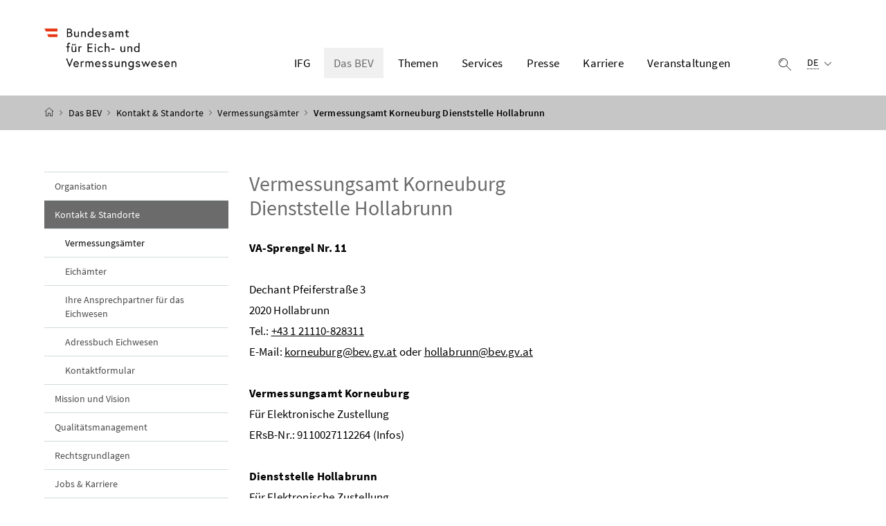

--- FILE ---
content_type: text/html;charset=UTF-8
request_url: https://www.bev.gv.at/Das-BEV/Kontakte-Standorte/Vermessungsaemter/Korneuburg.html
body_size: 12877
content:


<!DOCTYPE html>
<html 		lang="de" prefix="og: http://ogp.me/ns#">

<head>
	<meta charset="utf-8">
    <meta property="og:locale" content="de_DE">
	<meta property="og:title" content="Vermessungsamt Korneuburg">
	<meta property="og:url" content="https://www.bev.gv.at/Das-BEV/Kontakte-Standorte/Vermessungsaemter/Korneuburg.html">
	<meta property="og:type" content="website">
	<meta property="og:description" content="Vermessungsamt Korneuburg">
	<meta name="viewport" content="width=device-width, initial-scale=1, shrink-to-fit=no">
	<meta http-equiv="x-ua-compatible" content="ie=edge">
	<meta name="keywords" content="Vermessungsämter, Korneuburg, Eichämter, Dienststellen der Vermessungsämter, Außenstellen der Vermessungsämter">
	<meta name="description" content="Vermessungsamt Korneuburg">
	<meta name="theme-color" content="#ffffff">
	<meta name="site" content="bevgvat">
	<meta name="boost" content="5">

			<title>Vermessungsamt Korneuburg</title>
		<link rel="shortcut icon" type="image/x-icon" href="/dam/jcr:fcfe7beb-5fb6-40ed-905c-f32f8fe68ed5/favicon.ico">
	<link rel="stylesheet" href="/.resources/brz-site-bcms/webresources/css/fog.css?e152c5be5d38ce9d60127099dc34d5c2ac362cb2">
	<link rel="stylesheet" href="/.resources/brz-site-bcms/webresources/css/print.css?e152c5be5d38ce9d60127099dc34d5c2ac362cb2" media="print">
	<link rel="stylesheet" href="/.resources/brz-site-bcms/webresources/css/bcmsicons.css?e152c5be5d38ce9d60127099dc34d5c2ac362cb2">
</head>
	<body class="template-article  ">
<div class="container-fluid" id="skiplinks-container">
	<div class="container">
		<div class="row">
			<div class="col-12">
				<nav aria-label="Seitenbereiche">
					<ul id="skiplinks">
						<li>
							<a href="#content" class="sr-only sr-only-focusable" accesskey="1">
								<span class="skiplink-text">
									Zum Inhalt <span class="sr-only" lang="en">Accesskey</span> [1]
								</span>
							</a>
						</li>
						<li>
							<a href="#topnavigation" class="sr-only sr-only-focusable" accesskey="2">
								<span class="skiplink-text">
									Zum Hauptmenü <span class="sr-only" lang="en">Accesskey</span> [2]
								</span>
							</a>
						</li>
							<li>
								<a href="#subnavigation" class="sr-only sr-only-focusable" accesskey="3">
									<span class="skiplink-text">
										Zum Untermenü <span class="sr-only" lang="en">Accesskey</span> [3]
									</span>
								</a>
							</li>
						<li>
							<a href="#search" class="sr-only sr-only-focusable" accesskey="4">
								<span class="skiplink-text">
									Zur Suche <span class="sr-only" lang="en">Accesskey</span> [4]
								</span>
							</a>
						</li>
					</ul>
				</nav>
			</div>
		</div>
	</div>
</div>


		<div id="page">
			<header>
				<div id="page-top">


<!-- Site-Id: b9b3cf2f-88d4-4fe5-9a5f-3a6e64cb3ddd -->
<div class="container-fluid" id="header-wrapper">
    <div class="container px-0" id="header-container">
        <nav class="navbar navbar-expand" aria-label="Hauptmenü">
            <div class="container px-0 align-items-end">
                <a class="navbar-brand" href="/public.html">
                        <img src="/dam/jcr:f1894887-6cb9-46ae-a819-0069335e9ab9/Bundesamt-Eich-und-Vermessungswesen_Logo_srgb.png" width="500" height="94"
                             class="img-fluid logo-3x"
                             alt="BEV - Logo">
                </a>
                <div class="justify-content-end ml-auto" id="topnavigation" tabindex="-1">
                    <ul class="navbar-nav">

                <li class="nav-item d-none d-xl-flex">
                    <a class="nav-link" href="/Das-BEV/Kontakte-Standorte/IFG-Formular.html"
                            		
>
                        IFG
                    </a>
                </li>


                <li class="nav-item d-none d-xl-flex">
                    <a class="nav-link active" href="/Das-BEV.html" role="button" aria-expanded="false">
                        Das BEV 
                    </a>
                        <ul aria-label="Untermenü von Das BEV">
                                    <li>
                                        <a href="/Das-BEV/Organisation.html">			
			Organisation
			
			

                                        </a>
                                    </li>
                                    <li>
                                        <a href="/Das-BEV/Kontakte-Standorte.html">			Kontakt &amp; Standorte
			
			
			

                                        </a>
                                    </li>
                                    <li>
                                        <a href="/Das-BEV/Mission-und-Vision.html">			
			Mission und Vision
			
			

                                        </a>
                                    </li>
                                    <li>
                                        <a href="/Das-BEV/Qualitaetsmanagement.html">			
			Qualitätsmanagement
			
			

                                        </a>
                                    </li>
                                    <li>
                                        <a href="/Das-BEV/Rechtsgrundlagen-BEV.html">			
			Rechtsgrundlagen
			
			

                                        </a>
                                    </li>
                                    <li>
                                        <a href="/Das-BEV/Jobs-und-Karriere.html">			
			Jobs &amp; Karriere
			
			

                                        </a>
                                    </li>
                                    <li>
                                        <a href="/Das-BEV/Weiterfuehrende-Links.html">			
			Weiterführende Links
			
			

                                        </a>
                                    </li>
                        </ul>
                </li>


                <li class="nav-item d-none d-xl-flex">
                    <a class="nav-link" href="/Themen.html" role="button" aria-expanded="false">
                        Themen 
                    </a>
                        <ul aria-label="Untermenü von Themen">
                                    <li>
                                        <a href="/Themen/Marktueberwachung.html">			
			Marktüberwachung
			
			

                                        </a>
                                    </li>
                                    <li>
                                        <a href="/Themen/Mess-und-Eichwesen.html">			
			Mess- und Eichwesen
			
			

                                        </a>
                                    </li>
                                    <li>
                                        <a href="/Themen/Gesetzliches-Messwesen.html">			
			Gesetzliches Messwesen
			
			

                                        </a>
                                    </li>
                                    <li>
                                        <a href="/Themen/Eichstellen.html">			
			Eichstellen
			
			

                                        </a>
                                    </li>
                                    <li>
                                        <a href="/Themen/Notifizierte-Stelle.html">			
			Notifizierte Stelle
			
			

                                        </a>
                                    </li>
                                    <li>
                                        <a href="/Themen/Grundlagen-des-Messwesens.html">			
			Grundlagen des Messwesens
			
			

                                        </a>
                                    </li>
                                    <li>
                                        <a href="/Themen/Energie-und-Gebaeudemanagement.html">			
			Energie- und Gebäudemanagement
			
			

                                        </a>
                                    </li>
                                    <li>
                                        <a href="/Themen/Grundlagenvermessung.html">			
			Grundlagenvermessung
			
			

                                        </a>
                                    </li>
                                    <li>
                                        <a href="/Themen/APOS.html">			
			APOS
			
			

                                        </a>
                                    </li>
                                    <li>
                                        <a href="/Themen/Kataster.html">			
			Kataster
			
			

                                        </a>
                                    </li>
                                    <li>
                                        <a href="/Themen/Elektronische-Einbringung.html">			
			Elektronische Einbringung
			
			

                                        </a>
                                    </li>
                                    <li>
                                        <a href="/Themen/Adressregister.html">			
			Adressregister
			
			

                                        </a>
                                    </li>
                                    <li>
                                        <a href="/Themen/Fernerkundung.html">			
			Fernerkundung
			
			

                                        </a>
                                    </li>
                                    <li>
                                        <a href="/Themen/Landschaftsinformation.html">			
			Landschaftsinformation
			
			

                                        </a>
                                    </li>
                                    <li>
                                        <a href="/Themen/Topographische-Karten.html">			
			Topographische Karten
			
			

                                        </a>
                                    </li>
                                    <li>
                                        <a href="/Themen/Bodensee-Konferenz.html">			Bodensee-Konferenz
			
			
			

                                        </a>
                                    </li>
                        </ul>
                </li>


                <li class="nav-item d-none d-xl-flex">
                    <a class="nav-link" href="/Services.html" role="button" aria-expanded="false">
                        Services 
                    </a>
                        <ul aria-label="Untermenü von Services">
                                    <li>
                                        <a href="/Services/Bestellformulare.html">			
			Bestellformulare
			
			

                                        </a>
                                    </li>
                                    <li>
                                        <a href="/Services/Dienstleistungen.html">			
			Dienstleistungen
			
			

                                        </a>
                                    </li>
                                    <li>
                                        <a href="/Services/BEV-Shops.html">			
			BEV Shops
			
			

                                        </a>
                                    </li>
                                    <li>
                                        <a href="/Services/Downloads.html">			
			Downloads
			
			

                                        </a>
                                    </li>
                                    <li>
                                        <a href="/Services/Geoinformationsdienste.html">			
			Geoinformationsdienste
			
			

                                        </a>
                                    </li>
                                    <li>
                                        <a href="/Services/Preisinformationen.html">			
			Preisinformationen
			
			

                                        </a>
                                    </li>
                                    <li>
                                        <a href="/Services/Produkte.html">			
			Produkte
			
			

                                        </a>
                                    </li>
                                    <li>
                                        <a href="/Services/Seminare.html">			
			Seminare
			
			

                                        </a>
                                    </li>
                        </ul>
                </li>


                <li class="nav-item d-none d-xl-flex">
                    <a class="nav-link" href="/Presse.html" role="button" aria-expanded="false">
                        Presse 
                    </a>
                        <ul aria-label="Untermenü von Presse">
                                    <li>
                                        <a href="/Presse/Publikationen.html">			
			Publikationen
			
			

                                        </a>
                                    </li>
                                    <li>
                                        <a href="/Presse/Aktuelles.html">			
			Aktuelles
			
			

                                        </a>
                                    </li>
                                    <li>
                                        <a href="/Presse/Medienservice.html">			
			Medienservice
			
			

                                        </a>
                                    </li>
                        </ul>
                </li>

                <li class="nav-item d-none d-xl-flex">
                    <a class="nav-link" href="/Das-BEV/Jobs-und-Karriere.html"
                            		
>
                        Karriere
                    </a>
                </li>


                <li class="nav-item d-none d-xl-flex">
                    <a class="nav-link" href="/Veranstaltungen.html" role="button" aria-expanded="false">
                        Veranstaltungen 
                    </a>
                        <ul aria-label="Untermenü von Veranstaltungen">
                                    <li>
                                        <a href="/Veranstaltungen/Jubilaeen.html">			
			Jubiläen
			
			

                                        </a>
                                    </li>
                        </ul>
                </li>
                        <li class="nav-item header-button">
                            <button class="btn btn-link search-top-toggler" type="button" data-toggle="collapse"
                                    data-target="#search-top-wrapper"
                                    aria-expanded="false" aria-controls="search-top-wrapper">
                                <span class="icon icon-lupe" aria-hidden="true"></span>
                                <span class="sr-only">Suche einblenden</span>
                            </button>
                        </li>
                        <li class="nav-item header-button d-xl-none">
                            <button class="btn btn-link" type="button" title="Navigation einblenden"
                                    data-toggle="collapse" data-target="#mobileheader-wrapper" id="mobilenav-toggler"
                                    aria-expanded="false">
                                <span class="icon icon-menue" aria-hidden="true"></span><span
                                        class="sr-only">Navigation einblenden</span>
                            </button>
                        </li>
                                <li class="nav-item header-button d-none d-xl-inline-block">

	<div class="dropdown text-left" id="languageDropdown">
		<button class="btn btn-link" type="button" id="languageDropdownButton" data-toggle="dropdown" aria-expanded="false">
			<span class="sub">
				<span class="sr-only">Ausgewählte Sprache:</span>
				<abbr title="Deutsch">DE</abbr>
				<span class="icon icon-navigation_pfeil_unten" aria-hidden="true"></span>
			</span>
		</button>
			<div class="dropdown-menu dropdown-menu-right" aria-labelledby="languageDropdownButton">
									<a class="dropdown-item" lang="en" hreflang="en" href="/en.html">
										English
									</a>
			</div>
	</div>
                                </li>
                    </ul>
                </div>
            </div>
        </nav>
    </div>
</div>
<div class="container-fluid collapse d-print-none" id="search-top-wrapper" role="search">
    <div class="container px-0" id="search-top-container">
        <div class="form-group">
            <label for="search-top-text" class="searchbar-label">Suche</label>
            <div class="input-group searchbar">
                <input type="text" name="search-top-text"
                       id="search-top-text"
                       class="form-control" data-ajaxEnabled="false"
                       autofocus="autofocus">
                <div class="input-group-append">
                    <button class="btn btn-brand1" type="button"
                            id="search-top-button">
                        <span class="icon icon-lupe" aria-hidden="true"></span><span
                                class="sr-only">Suchen</span>
                    </button>
                </div>
            </div>
        </div>
    </div>
</div>
        <form id="searchform" action="/.search" method="get"
              class="sc-only">
            <input id="search_words" type="hidden" name="words" value="">
            <input id="search_type" type="hidden" name="type" value="simple">
            <input id="search_trackSearchResultPages" type="hidden" name="trackSearchResultPages"
                   value="false">
                <input id="search_site_bevgvat" type="hidden" name="site" value="bevgvat">
                    <input id="search_mimetype_application_vnd_ms_powerpoint" type="hidden" name="mimetype" value="application_vnd_ms_powerpoint">
                    <input id="search_mimetype_application_vnd_ms_excel" type="hidden" name="mimetype" value="application_vnd_ms_excel">
                    <input id="search_mimetype_application_msword" type="hidden" name="mimetype" value="application_msword">
                    <input id="search_mimetype_application_pdf" type="hidden" name="mimetype" value="application_pdf">
                    <input id="search_mimetype_text_html" type="hidden" name="mimetype" value="text_html">
            <input id="search_site_page" type="hidden" name="page" value="1">
            <input id="search_site_pageSize" type="hidden" name="pagesize" value="10">
            <input id="search_result_portal" type="hidden" name="search_result_portal" value="">
            <input id="search_result_mimetype" type="hidden" name="search_result_mimetype" value="">
            <input id="search_searcharea" type="hidden" name="searcharea" value="">
            <input id="search_lang" type="hidden" name="lang" value="de">
        </form>
<div class="container-fluid" id="breadcrumb-wrapper">
	<div class="container px-0" id="breadcrumb-container">
		<nav aria-label="Positionsanzeige">
			<ol class="breadcrumb">
				<li class="breadcrumb-item">
					<a href="/public.html" title="Startseite"><span class="icon icon-breadcrumb_home" aria-hidden="true"></span><span class="sr-only">Startseite</span></a>
				</li>
							<li class="breadcrumb-item"><a href="/Das-BEV.html">			
			Das BEV
			
			
</a></li>
							<li class="breadcrumb-item"><a href="/Das-BEV/Kontakte-Standorte.html">			Kontakt &amp; Standorte
			
			
			
</a></li>
							<li class="breadcrumb-item"><a href="/Das-BEV/Kontakte-Standorte/Vermessungsaemter.html">			
			Vermessungsämter
			
			
</a></li>
						<li class="breadcrumb-item active" aria-current="page">Vermessungsamt Korneuburg Dienststelle Hollabrunn</li>
			</ol>
		</nav>
	</div>
</div>
				</div>
			</header>
			<div id="page-bottom">
				<div class="container-fluid" id="content-wrapper">
					<div class="container px-0" id="content-container">
						<div id="searchresult" class="row" style="display: none">
						</div>
						<div class="row">
		<aside class="col-12 col-xl-3 d-none d-xl-block subnavigation" id="subnavigation" tabindex="-1">
			<nav aria-label="Untermenü">
					<ul>
								<li class="">
									<a href="/Das-BEV/Organisation.html">			
			Organisation
			
			

									</a>
								</li>
								<li class="active">
									<a href="/Das-BEV/Kontakte-Standorte.html">			Kontakt &amp; Standorte
			
			
			

									</a>
		<ul>
					<li class="active">
						<a href="/Das-BEV/Kontakte-Standorte/Vermessungsaemter.html">			
			Vermessungsämter
			
			

						</a>
					</li>
					<li class="">
						<a href="/Das-BEV/Kontakte-Standorte/Eichaemter.html">			
			Eichämter
			
			

						</a>
					</li>
					<li class="">
						<a href="/Das-BEV/Kontakte-Standorte/Ansprechpartner-Eichwesen.html">			
			Ihre Ansprechpartner für das Eichwesen
			
			

						</a>
					</li>
					<li class="">
						<a href="/Das-BEV/Kontakte-Standorte/Adressbuch-Eichwesen.html">			
			Adressbuch Eichwesen
			
			

						</a>
					</li>
					<li class="">
						<a href="/Das-BEV/Kontakte-Standorte/kontaktformular.html">			
			Kontaktformular
			
			

						</a>
					</li>
		</ul>
								</li>
								<li class="">
									<a href="/Das-BEV/Mission-und-Vision.html">			
			Mission und Vision
			
			

									</a>
								</li>
								<li class="">
									<a href="/Das-BEV/Qualitaetsmanagement.html">			
			Qualitätsmanagement
			
			

									</a>
								</li>
								<li class="">
									<a href="/Das-BEV/Rechtsgrundlagen-BEV.html">			
			Rechtsgrundlagen
			
			

									</a>
								</li>
								<li class="">
									<a href="/Das-BEV/Jobs-und-Karriere.html">			
			Jobs &amp; Karriere
			
			

									</a>
								</li>
								<li class="">
									<a href="/Das-BEV/Weiterfuehrende-Links.html">			
			Weiterführende Links
			
			

									</a>
								</li>
					</ul>
			</nav>
		</aside>
							<main class="col-12 content col-xl-9" id="content" tabindex="-1">
                                    <h1><span class="title">Vermessungsamt Korneuburg<br />
Dienststelle Hollabrunn</span>
                                    </h1>

<p><strong>VA-Sprengel Nr. 11 </strong></p>

<p>Dechant Pfeiferstraße 3<br />
2020 Hollabrunn<br />
Tel.: <a href="tel:+43121110828311" target="_blank">+43 1 21110-828311</a><br />
E-Mail: <a href="mailto:korneuburg@bev.gv.at" target="_blank">korneuburg@bev.gv.at</a> oder <a href="mailto:hollabrunn@bev.gv.at" target="_blank">hollabrunn@bev.gv.at</a></p>

<p><strong>Vermessungsamt Korneuburg</strong><br />
Für Elektronische Zustellung<br />
ERsB-Nr.: 9110027112264 (Infos)</p>

<p><strong>Dienststelle Hollabrunn</strong><br />
Für Elektronische Zustellung<br />
ERsB-Nr.: 9110027141615 (Infos)<br />
<br />
<strong>Öffnungszeiten:</strong><br />
Mo-Fr 8:00 bis 12:00 Uhr<br />
sowie nach tel. Vereinbarung&#xa0; &#xa0; &#xa0; &#xa0; &#xa0; &#xa0; &#xa0; &#xa0; &#xa0; &#xa0; &#xa0; &#xa0; &#xa0; &#xa0;&#xa0;</p>

<p><strong>Zuständig für die Katastraloperate der KG-Nr.: 09001 bis 09141, 11001 bis 11152 und 18001 bis 18136 der Ortsgemeinden (politischen Gemeinden):</strong><br />
Alberndorf im Pulkautal, Bisamberg, Enzersfeld im Weinviertel, Ernstbrunn, Göllersdorf, Grabern, Großmugl, Großrußbach, Guntersdorf, Hadres, Hagenbrunn, Hardegg, Harmannsdorf, Haugsdorf, Hausleiten, Heldenberg, Hohenwarth-Mühlbach a. M., Hollabrunn, Korneuburg, Langenzersdorf, Leitzersdorf, Leobendorf, Mailberg, Maissau, Nappersdorf-Kammersdorf, Niederhollabrunn, Pernersdorf, Pulkau, Ravelsbach, Retz, Retzbach, Rußbach, Schrattenthal, Seefeld-Kadolz, Sierndorf, Sitzendorf an der Schmida, Spillern, Stetteldorf am Wagram, Stetten, Stockerau, Wullersdorf, Zellerndorf, Ziersdorf &#xa0;</p>

<p><strong>Leitung:</strong>&#xa0;DI&#xa0;Birgit Zeinzinger-Widy</p>

<p><a href="/Das-BEV/Kontakte-Standorte/Vermessungsaemter.html">zurück zu Vermessungsämter</a></p>



                                    
							</main>
						</div>
					</div>
				</div>
<footer>
	
	<div class="container-fluid page-section page-section-sm bg-brand1" id="linklists-wrapper">
		<div class="container px-0" id="linklists-container">
			<div class="row">

    <div class="col-12 col-lg-3">
        <h2>
            <button class="d-lg-none btn btn-link collapse-lg-down" data-toggle="collapse"
                    data-target="#linklist_1" aria-expanded="false"
                    aria-controls="linklist_1" id="linklist_1_heading">
                Beliebte Services<span
                        class="icon icon-navigation_pfeil_unten" aria-hidden="true"></span>
            </button>
            <strong class="d-none d-lg-block">Beliebte Services</strong>
        </h2>
        <nav class="collapse" id="linklist_1"
             aria-labelledby="linklist_1_heading">
            <ul>

                        <li>
                            <a href="https://data.bev.gv.at/" 		target="_blank" rel="noopener"
>
                                Geoportal</a>
                        </li>
                        <li>
                            <a href="https://kataster.bev.gv.at" 		target="_blank" rel="noopener"
>
                                Katasterservice</a>
                        </li>
                        <li>
                            <a href="http://www.adressregister.gv.at/" 		target="_blank" rel="noopener"
>
                                Adressregister</a>
                        </li>
                        <li>
                            <a href="https://transformator.bev.gv.at/" 		target="_blank" rel="noopener"
>
                                BEV Transformator</a>
                        </li>
                        <li>
                            <a href="https://maps.bev.gv.at/" 		target="_blank" rel="noopener"
>
                                Austrian Map Online</a>
                        </li>
                        <li>
                            <a href="https://apps.bev.gv.at/pls/portal/url/PAGE/BEV_PORTAL_CONTENT_ALLGEMEIN/0200_PRODUKTE/0200_HIER_KATALOG/PRODUKT_APOS/800APOS_AKTUELL/" 		target="_blank" rel="noopener"
>
                                APOS-Betriebsstatus</a>
                        </li>
                            <li>
                                <a href="/betriebsstatus.html" 		
>
                                    Shops &amp; Services - Betriebstatus</a>
                            </li>
                            <li>
                                <a href="/Themen/Elektronische-Einbringung/Strukturierte-Einbringung.html" 		
>
                                    Info Strukturierte Einbringung</a>
                            </li>
                        <li>
                            <a href="https://kontrollpunkt.bev.gv.at/" 		target="_blank" rel="noopener"
>
                                Kontrollpunkte</a>
                        </li>
            </ul>
        </nav>
    </div>

    <div class="col-12 col-lg-3">
        <h2>
            <button class="d-lg-none btn btn-link collapse-lg-down" data-toggle="collapse"
                    data-target="#linklist_2" aria-expanded="false"
                    aria-controls="linklist_2" id="linklist_2_heading">
                Top-Links<span
                        class="icon icon-navigation_pfeil_unten" aria-hidden="true"></span>
            </button>
            <strong class="d-none d-lg-block">Top-Links</strong>
        </h2>
        <nav class="collapse" id="linklist_2"
             aria-labelledby="linklist_2_heading">
            <ul>

                            <li>
                                <a href="/Veranstaltungen/Jubilaeen/150-Jahre-Meterkonvention.html" 		
>
                                    150 Jahre Meterkonvention</a>
                            </li>
                            <li>
                                <a href="/Veranstaltungen/Jubilaeen/hundertjahrebev.html" 		
>
                                    100 Jahre BEV</a>
                            </li>
                            <li>
                                <a href="/Veranstaltungen/Jubilaeen/hundertjahrebev/200-Jahre-Kataster.html" 		
>
                                    200 Jahre Kataster</a>
                            </li>
                            <li>
                                <a href="/Themen/Bodensee-Konferenz.html" 		
>
                                    Bodensee-Konferenz</a>
                            </li>
                            <li>
                                <a href="/Services/Produkte/Kataster-und-Verzeichnisse/Digitalisierung-der-Katasterarchive.html" 		
>
                                    Digitalisierung Katasterarchive</a>
                            </li>
                        <li>
                            <a href="https://data.bev.gv.at/download/KDM/2026_01/BEV_Karte_des_Monats.html" 		target="_blank" rel="noopener"
>
                                Historische Karte des Monats</a>
                        </li>
                            <li>
                                <a href="/Services/Downloads/Leistungsbericht.html" 		
>
                                    Leistungsbericht</a>
                            </li>
                            <li>
                                <a href="/Services/Downloads/Produktbezogene-Downloads/Unentgeltliche-Produkte.html" 		
>
                                    Unentgeltliche Produkte</a>
                            </li>
                        <li>
                            <a href="https://data.bev.gv.at/download/OEK50/Blattuebersicht_OEK50.html" 		target="_blank" rel="noopener"
>
                                Blattübersicht ÖK50</a>
                        </li>
                        <li>
                            <a href="https://www.bev.gv.at/dam/jcr:2e63734e-eb5f-41cc-a184-86e2f9cdb0b8/Gender-Equality-Plan.pdf" 		
>
                                Gender Equality Plan</a>
                        </li>
                            <li>
                                <a href="/Presse/Publikationen/Studien.html" 		
>
                                    Studien</a>
                            </li>
            </ul>
        </nav>
    </div>

    <div class="col-12 col-lg-3">
        <h2>
            <button class="d-lg-none btn btn-link collapse-lg-down" data-toggle="collapse"
                    data-target="#linklist_3" aria-expanded="false"
                    aria-controls="linklist_3" id="linklist_3_heading">
                Rechtliches<span
                        class="icon icon-navigation_pfeil_unten" aria-hidden="true"></span>
            </button>
            <strong class="d-none d-lg-block">Rechtliches</strong>
        </h2>
        <nav class="collapse" id="linklist_3"
             aria-labelledby="linklist_3_heading">
            <ul>

                            <li>
                                <a href="/Rechtliches/AGB.html" 		
>
                                    AGB</a>
                            </li>
                        <li>
                            <a href="https://www.bev.gv.at/dam/jcr:e74d188c-6619-4908-ace1-2e8d7afcc6e8/PTP_Geschaeftsbedingungen_Zusammenfassung.pdf" 		
>
                                AGB - PTP</a>
                        </li>
                        <li>
                            <a href="https://www.bev.gv.at/dam/jcr:b8777593-6ad1-41aa-9d5b-871ad613483b/Allgemeine_Gesch%C3%A4ftsbedingungen_NB.pdf" 		
>
                                AGB - Notifizierte Stelle</a>
                        </li>
                            <li>
                                <a href="/Services/Downloads/Amtsblatt-Eichwesen.html" 		
>
                                    Amtsblatt Eichwesen</a>
                            </li>
                            <li>
                                <a href="/Services/Downloads/Amtsblatt-Vermessungswesen.html" 		
>
                                    Amtsblatt Vermessungswesen</a>
                            </li>
                            <li>
                                <a href="/amtssignatur.html" 		
>
                                    Amtssignatur</a>
                            </li>
                            <li>
                                <a href="/Rechtliches/Elektronische-Zustellung.html" 		
>
                                    Elektronische Zustellung</a>
                            </li>
            </ul>
        </nav>
    </div>

    <div class="col-12 col-lg-3">
        <h2>
            <button class="d-lg-none btn btn-link collapse-lg-down" data-toggle="collapse"
                    data-target="#linklist_4" aria-expanded="false"
                    aria-controls="linklist_4" id="linklist_4_heading">
                Weiterführend<span
                        class="icon icon-navigation_pfeil_unten" aria-hidden="true"></span>
            </button>
            <strong class="d-none d-lg-block">Weiterführend</strong>
        </h2>
        <nav class="collapse" id="linklist_4"
             aria-labelledby="linklist_4_heading">
            <ul>

                            <li>
                                <a href="/Das-BEV/Weiterfuehrende-Links.html" 		
>
                                    Links</a>
                            </li>
                            <li>
                                <a href="/Das-BEV/Kontakte-Standorte.html" 		
>
                                    Kontakt</a>
                            </li>
                        <li>
                            <a href="https://www.bmwet.gv.at/" 		target="_blank" rel="noopener"
>
                                BMWET</a>
                        </li>
                        <li>
                            <a href="https://oesterreich.gv.at" 		target="_blank" rel="noopener"
>
                                oesterreich.gv.at</a>
                        </li>
                        <li>
                            <a href="https://apps.bev.gv.at" 		target="_blank" rel="noopener"
>
                                BEV - Shops</a>
                        </li>
            </ul>
        </nav>
    </div>
			</div>
		</div>
	</div>
	<div class="container-fluid page-section page-section-sm" id="footer-wrapper"> 
			<div class="container px-0" id="footer-container">
				<nav class="footer-links" aria-label="Fußnavigation">
	        <ul class="list-unstyled text-center mb-0">

				<li class="d-block d-md-inline">
					<a href="/Das-BEV/Kontakte-Standorte.html" 		
>
						Kontakt</a>
						<span class="d-none d-md-inline-block" aria-hidden="true">/</span>
				</li>

				<li class="d-block d-md-inline">
					<a href="/Rechtliches/Datenschutzerklaerung.html" 		
>
						Datenschutzerklärung</a>
						<span class="d-none d-md-inline-block" aria-hidden="true">/</span>
				</li>

				<li class="d-block d-md-inline">
					<a href="/Rechtliches/Impressum.html" 		
>
						Impressum</a>
						<span class="d-none d-md-inline-block" aria-hidden="true">/</span>
				</li>

				<li class="d-block d-md-inline">
					<a href="/Rechtliches/Erklaerung_zur_Barrierefreiheit.html" 		
>
						Barrierefreiheit</a>
						<span class="d-none d-md-inline-block" aria-hidden="true">/</span>
				</li>

				<li class="d-block d-md-inline">
					<a href="/Rechtliches/Rechtliche-Hinweise.html" 		
>
						Rechtliche Hinweise</a>
				</li>

					</ul>
				</nav>
				<nav class="footer-social" aria-label="Social Media">
					 	<ul class="list-unstyled text-center mb-0">

<li class="d-inline">
        <a href="https://www.linkedin.com/company/bundesamt-f-r-eich-und-vermessungswesen/" 		target="_blank" rel="noopener"
>
            <span class="icon icon-social_media_linkedin" aria-hidden="true"></span><span
                    class="sr-only">LinkedIn</span>
        </a>
</li>
<li class="d-inline">
        <a href="https://www.youtube.com/channel/UC4y-gZ-CBATibmBsHsCsV4A" 		target="_blank" rel="noopener"
>
            <span class="icon icon-social_media_youtube" aria-hidden="true"></span><span
                    class="sr-only">Youtube</span>
        </a>
</li>						</ul>
				</nav>
			</div>
	</div>
</footer>			</div>
		</div>
<div class="container-fluid fullscreen collapse" id="mobileheader-wrapper">
	<div class="levels-wrapper">
		<div class="controls">
			<div class="row">
				<div class="col-3 text-left">
					<button class="btn btn-link navbar-back" title="Zurück">
						<span class="icon icon-navigation_pfeil_links_gross" aria-hidden="true"></span><span class="sr-only">Zurück</span>
					</button>
				</div>
				<div class="col-9 text-right">
					<ul class="list-unstyled">
						<li class="d-inline-block">
							<button class="btn btn-link mobile-search-toggler" data-toggle="collapse" data-target="#mobile-search" aria-expanded="false" aria-controls="mobile-search" title="Suche einblenden">
								<span class="icon icon-lupe" aria-hidden="true"></span><span class="sr-only">Suche einblenden</span>
							</button>
						</li>
						<li class="d-inline-block">
							<button class="btn btn-link" title="Navigation schließen" data-toggle="collapse" data-target="#mobileheader-wrapper">
								<span class="icon icon-navigation_pfeil_schliessen_gross" aria-hidden="true"></span><span class="sr-only">Navigation schließen</span>
							</button>
						</li>
					</ul>
				</div>
			</div>
			<div class="row collapse" id="mobile-search">
				<div class="col-12">
					<div class="form-group">
						<label for="search-mobile-text" class="searchbar-label">
							Suche
						</label>
						<div class="input-group searchbar">
							<input type="text" id="search-mobile-text" class="form-control" name="search-mobile-text">
							<div class="input-group-append">
								<button class="btn btn-brand1" type="button" id="search-mobile-button">
									<span class="icon icon-lupe" aria-hidden="true"></span><span class="sr-only">Suchen</span>
								</button>
							</div>
						</div>
					</div>
				</div>
			</div>
		</div>
	
		<div class="levels">
			<ul>				
				
								<li>
									<a href="/Das-BEV/Kontakte-Standorte/IFG-Formular.html">IFG</a>
								</li>
							<li>
									<a href="/Das-BEV.html">Das BEV</a>
					<ul>
					<li>
						<a href="/Das-BEV/Organisation.html">			
			Organisation
			
			
</a>
					<ul>
					<li>
						<a href="/Das-BEV/Organisation/Geschaeftseinteilung.html">			
			Geschäftseinteilung
			
			
</a>
					</li>
					<li>
						<a href="/Das-BEV/Organisation/Organigramm.html">			Organigramm
			
			
			
</a>
					<ul>
					</ul>
					</li>
					</ul>
					</li>
					<li>
						<a href="/Das-BEV/Kontakte-Standorte.html">			Kontakt &amp; Standorte
			
			
			
</a>
					<ul>
					<li>
						<a href="/Das-BEV/Kontakte-Standorte/Vermessungsaemter.html">			
			Vermessungsämter
			
			
</a>
					<ul>
					</ul>
					</li>
					<li>
						<a href="/Das-BEV/Kontakte-Standorte/Eichaemter.html">			
			Eichämter
			
			
</a>
					<ul>
					</ul>
					</li>
					<li>
						<a href="/Das-BEV/Kontakte-Standorte/Ansprechpartner-Eichwesen.html">			
			Ihre Ansprechpartner für das Eichwesen
			
			
</a>
					</li>
					<li>
						<a href="/Das-BEV/Kontakte-Standorte/Adressbuch-Eichwesen.html">			
			Adressbuch Eichwesen
			
			
</a>
					<ul>
					</ul>
					</li>
					<li>
						<a href="/Das-BEV/Kontakte-Standorte/kontaktformular.html">			
			Kontaktformular
			
			
</a>
					</li>
					</ul>
					</li>
					<li>
						<a href="/Das-BEV/Mission-und-Vision.html">			
			Mission und Vision
			
			
</a>
					</li>
					<li>
						<a href="/Das-BEV/Qualitaetsmanagement.html">			
			Qualitätsmanagement
			
			
</a>
					</li>
					<li>
						<a href="/Das-BEV/Rechtsgrundlagen-BEV.html">			
			Rechtsgrundlagen
			
			
</a>
					<ul>
					<li>
						<a href="/Das-BEV/Rechtsgrundlagen-BEV/Rechtsgrundlagen-Mess-und-Eichwesens.html">			
			Rechtsgrundlagen des Mess und Eichwesens
			
			
</a>
					</li>
					<li>
						<a href="/Das-BEV/Rechtsgrundlagen-BEV/Rechtsgrundlagen-Vermessungswesens.html">			
			Rechtsgrundlagen des Vermessungswesens
			
			
</a>
					</li>
					<li>
						<a href="/Das-BEV/Rechtsgrundlagen-BEV/Rechtsgrundlagen-Marktueberwachung.html">			
			Rechtsgrundlagen der Marktüberwachung
			
			
</a>
					</li>
					<li>
						<a href="/Das-BEV/Rechtsgrundlagen-BEV/Geodateninfrastrukturgesetz.html">			
			Geodateninfrastrukturgesetz (GeoDIG)
			
			
</a>
					</li>
					<li>
						<a href="/Das-BEV/Rechtsgrundlagen-BEV/Informationsweiterverwendungsgesetz.html">			
			Informationsweiterverwendungsgesetz 2022 (IWG 2022)
			
			
</a>
					</li>
					</ul>
					</li>
					<li>
						<a href="/Das-BEV/Jobs-und-Karriere.html">			
			Jobs &amp; Karriere
			
			
</a>
					<ul>
					<li>
						<a href="/Das-BEV/Jobs-und-Karriere/Offene-Stellen.html">			
			Offene Stellen
			
			
</a>
					</li>
					<li>
						<a href="/Das-BEV/Jobs-und-Karriere/Wir-als-Arbeitgeber.html">			
			Wir als Arbeitgeber
			
			
</a>
					</li>
					<li>
						<a href="/Das-BEV/Jobs-und-Karriere/Taetigkeitsbereiche-Berufsbilder.html">			
			Tätigkeitsbereiche und Berufsbilder
			
			
</a>
					<ul>
					<li>
						<a href="/Das-BEV/Jobs-und-Karriere/Taetigkeitsbereiche-Berufsbilder/Arbeiten-im-Vermessungsamt.html">			
			Arbeiten im Vermessungsamt
			
			
</a>
					</li>
					<li>
						<a href="/Das-BEV/Jobs-und-Karriere/Taetigkeitsbereiche-Berufsbilder/Arbeiten-im-Eichamt.html">			
			Arbeiten im Eichamt
			
			
</a>
					</li>
					<li>
						<a href="/Das-BEV/Jobs-und-Karriere/Taetigkeitsbereiche-Berufsbilder/Arbeiten-Fachbe-Verm-Geoinfo.html">			
			Vermessungswesen und Geoinformation
			
			
</a>
					</li>
					<li>
						<a href="/Das-BEV/Jobs-und-Karriere/Taetigkeitsbereiche-Berufsbilder/Arbeiten-Fachbe-Mess-Eichwesen.html">			
			Mess- und Eichwesen
			
			
</a>
					</li>
					<li>
						<a href="/Das-BEV/Jobs-und-Karriere/Taetigkeitsbereiche-Berufsbilder/Arbeiten-Fachbe-Marktueberwachung.html">			
			Marktüberwachung
			
			
</a>
					</li>
					<li>
						<a href="/Das-BEV/Jobs-und-Karriere/Taetigkeitsbereiche-Berufsbilder/Arbeiten-Praesidium-BEV.html">			
			Präsidium
			
			
</a>
					</li>
					</ul>
					</li>
					<li>
						<a href="/Das-BEV/Jobs-und-Karriere/Ihre-Einstieg-als.html">			
			Ihr Einstieg als...
			
			
</a>
					<ul>
					<li>
						<a href="/Das-BEV/Jobs-und-Karriere/Ihre-Einstieg-als/Arbeiten-im-Vermessungsamt.html">			
			Lehre mit Matura
			
			
</a>
					</li>
					<li>
						<a href="/Das-BEV/Jobs-und-Karriere/Ihre-Einstieg-als/Maturant-in.html">			
			Einstieg als Maturant/in
			
			
</a>
					</li>
					<li>
						<a href="/Das-BEV/Jobs-und-Karriere/Ihre-Einstieg-als/Akademiker-in.html">			
			Einstieg als Akademiker/in
			
			
</a>
					</li>
					<li>
						<a href="/Das-BEV/Jobs-und-Karriere/Ihre-Einstieg-als/Verwaltungspraktikant-in.html">			
			Verwaltungspraktikant/in
			
			
</a>
					</li>
					</ul>
					</li>
					<li>
						<a href="/Das-BEV/Jobs-und-Karriere/Der-Bewerbungsprozess.html">			
			Der Bewerbungsprozess
			
			
</a>
					</li>
					<li>
						<a href="/Das-BEV/Jobs-und-Karriere/FAQs-Karriere.html">			
			FAQs Karriere
			
			
</a>
					</li>
					<li>
						<a href="/Das-BEV/Jobs-und-Karriere/Kontakt.html">			
			Kontakt
			
			
</a>
					</li>
					</ul>
					</li>
					<li>
						<a href="/Das-BEV/Weiterfuehrende-Links.html">			
			Weiterführende Links
			
			
</a>
					<ul>
					<li>
						<a href="/Das-BEV/Weiterfuehrende-Links/Metrologieinstitute.html">			
			Metrologieinstitute
			
			
</a>
					</li>
					<li>
						<a href="/Das-BEV/Weiterfuehrende-Links/Institutionen-des-gesetzlichen-Messwesens.html">			
			Institutionen des gesetzlichen Messwesens
			
			
</a>
					</li>
					<li>
						<a href="/Das-BEV/Weiterfuehrende-Links/Internationale-Organisationen-im-Bereich-der-Metrologie-und-Akkreditierung.html">			
			Internationale Organisationen im Bereich der Metrologie und Akkreditierung
			
			
</a>
					</li>
					<li>
						<a href="/Das-BEV/Weiterfuehrende-Links/Weitere-nationale-und-internationale-Organisationen.html">			
			Weitere nationale und internationale Organisationen
			
			
</a>
					</li>
					<li>
						<a href="/Das-BEV/Weiterfuehrende-Links/Gesetze-national-und-EU.html">			
			Gesetze – national und EU
			
			
</a>
					</li>
					<li>
						<a href="/Das-BEV/Weiterfuehrende-Links/Diverse-Links.html">			
			Diverse Links
			
			
</a>
					</li>
					</ul>
					</li>
					</ul>
							<li>
									<a href="/Themen.html">Themen</a>
					<ul>
					<li>
						<a href="/Themen/Marktueberwachung.html">			
			Marktüberwachung
			
			
</a>
					<ul>
					<li>
						<a href="/Themen/Marktueberwachung/Punzierungskontrolle.html">			
			Punzierungskontrolle
			
			
</a>
					<ul>
					<li>
						<a href="/Themen/Marktueberwachung/Punzierungskontrolle/standorte-punzierungskontrolle.html">			
			Standorte der Punzierungskontrolle
			
			
</a>
					</li>
					<li>
						<a href="/Themen/Marktueberwachung/Punzierungskontrolle/punzierungskontrolle-registrierung.html">			
			Registrierung bei der Punzierungskontrolle
			
			
</a>
					</li>
					<li>
						<a href="/Themen/Marktueberwachung/Punzierungskontrolle/punzierungskontrolle-rechtliche-grundlagen.html">			
			Rechtliche Grundlagen der Punzierungskontrolle
			
			
</a>
					</li>
					<li>
						<a href="/Themen/Marktueberwachung/Punzierungskontrolle/punzierungskontrolle-internationales.html">			
			Internationales zur Punzierungskontrolle
			
			
</a>
					</li>
					<li>
						<a href="/Themen/Marktueberwachung/Punzierungskontrolle/punzierungskontrolle-faq.html">			
			Häufig gestellte Fragen zur Punzierung
			
			
</a>
					</li>
					</ul>
					</li>
					<li>
						<a href="/Themen/Marktueberwachung/Verbraucherschutz.html">			
			Verbraucherschutz
			
			
</a>
					</li>
					</ul>
					</li>
					<li>
						<a href="/Themen/Mess-und-Eichwesen.html">			
			Mess- und Eichwesen
			
			
</a>
					<ul>
					<li>
						<a href="/Themen/Mess-und-Eichwesen/Chronik.html">			
			Chronik
			
			
</a>
					</li>
					<li>
						<a href="/Themen/Mess-und-Eichwesen/Messtechnische-Fachbereiche.html">			
			Messtechnische Fachbereiche
			
			
</a>
					<ul>
					<li>
						<a href="/Themen/Mess-und-Eichwesen/Messtechnische-Fachbereiche/Akustik-Vibrationsmesstechnik.html">			
			Akustik, Vibrationsmesstechnik
			
			
</a>
					<ul>
					<li>
						<a href="/Themen/Mess-und-Eichwesen/Messtechnische-Fachbereiche/Akustik-Vibrationsmesstechnik/Akustik.html">			
			Akustik
			
			
</a>
					</li>
					<li>
						<a href="/Themen/Mess-und-Eichwesen/Messtechnische-Fachbereiche/Akustik-Vibrationsmesstechnik/Vibrationsmesstechnik.html">			
			Vibrationsmesstechnik
			
			
</a>
					</li>
					<li>
						<a href="/Themen/Mess-und-Eichwesen/Messtechnische-Fachbereiche/Akustik-Vibrationsmesstechnik/Grundlagen.html">			
			Grundlagen
			
			
</a>
					</li>
					</ul>
					</li>
					<li>
						<a href="/Themen/Mess-und-Eichwesen/Messtechnische-Fachbereiche/Atemschutzmasken.html">			
			Atemschutzmasken
			
			
</a>
					</li>
					<li>
						<a href="/Themen/Mess-und-Eichwesen/Messtechnische-Fachbereiche/Druck-Kraft-Haerte.html">			
			Druck, Kraft, Härte
			
			
</a>
					<ul>
					<li>
						<a href="/Themen/Mess-und-Eichwesen/Messtechnische-Fachbereiche/Druck-Kraft-Haerte/Druck.html">			
			Druck
			
			
</a>
					</li>
					<li>
						<a href="/Themen/Mess-und-Eichwesen/Messtechnische-Fachbereiche/Druck-Kraft-Haerte/Kraft.html">			
			Kraft
			
			
</a>
					</li>
					<li>
						<a href="/Themen/Mess-und-Eichwesen/Messtechnische-Fachbereiche/Druck-Kraft-Haerte/Haerte.html">			
			Härte
			
			
</a>
					</li>
					</ul>
					</li>
					<li>
						<a href="/Themen/Mess-und-Eichwesen/Messtechnische-Fachbereiche/Durchfluss-Volumen.html">			
			Durchfluss, Volumen
			
			
</a>
					<ul>
					<li>
						<a href="/Themen/Mess-und-Eichwesen/Messtechnische-Fachbereiche/Durchfluss-Volumen/Durchfluss-und-Volumen-von-Wasser.html">			
			Durchfluss und Volumen von Wasser
			
			
</a>
					</li>
					<li>
						<a href="/Themen/Mess-und-Eichwesen/Messtechnische-Fachbereiche/Durchfluss-Volumen/Statisches-Volumen.html">			
			Statisches Volumen
			
			
</a>
					</li>
					<li>
						<a href="/Themen/Mess-und-Eichwesen/Messtechnische-Fachbereiche/Durchfluss-Volumen/Volumen-fuer-Fluessigkeiten-au%C3%9Fer-Wasser.html">			
			Volumen für Flüssigkeiten außer Wasser
			
			
</a>
					</li>
					<li>
						<a href="/Themen/Mess-und-Eichwesen/Messtechnische-Fachbereiche/Durchfluss-Volumen/Volumen-von-Gasen.html">			
			Volumen von Gasen
			
			
</a>
					</li>
					</ul>
					</li>
					<li>
						<a href="/Themen/Mess-und-Eichwesen/Messtechnische-Fachbereiche/Elektrizitaet.html">			
			Elektrizität
			
			
</a>
					<ul>
					<li>
						<a href="/Themen/Mess-und-Eichwesen/Messtechnische-Fachbereiche/Elektrizitaet/Elektrische-Energie-und-Leistung.html">			
			Elektrische Energie und Leistung
			
			
</a>
					</li>
					<li>
						<a href="/Themen/Mess-und-Eichwesen/Messtechnische-Fachbereiche/Elektrizitaet/Gleichspannung.html">			
			Gleichspannung
			
			
</a>
					</li>
					<li>
						<a href="/Themen/Mess-und-Eichwesen/Messtechnische-Fachbereiche/Elektrizitaet/Gleichstrom.html">			
			Gleichstrom
			
			
</a>
					</li>
					<li>
						<a href="/Themen/Mess-und-Eichwesen/Messtechnische-Fachbereiche/Elektrizitaet/Hochspannung-und-Hochstrom.html">			
			Hochspannung und Hochstrom
			
			
</a>
					</li>
					<li>
						<a href="/Themen/Mess-und-Eichwesen/Messtechnische-Fachbereiche/Elektrizitaet/Kapazitaet.html">			
			Kapazität
			
			
</a>
					</li>
					<li>
						<a href="/Themen/Mess-und-Eichwesen/Messtechnische-Fachbereiche/Elektrizitaet/Wechselspannung-und-Wechselstrom.html">			
			Wechselspannung und Wechselstrom
			
			
</a>
					</li>
					<li>
						<a href="/Themen/Mess-und-Eichwesen/Messtechnische-Fachbereiche/Elektrizitaet/Widerstand.html">			
			Widerstand
			
			
</a>
					</li>
					<li>
						<a href="/Themen/Mess-und-Eichwesen/Messtechnische-Fachbereiche/Elektrizitaet/Grundlagen.html">			
			Grundlagen
			
			
</a>
					</li>
					</ul>
					</li>
					<li>
						<a href="/Themen/Mess-und-Eichwesen/Messtechnische-Fachbereiche/Gravimetrie.html">			
			Gravimetrie
			
			
</a>
					</li>
					<li>
						<a href="/Themen/Mess-und-Eichwesen/Messtechnische-Fachbereiche/Laenge.html">			
			Länge
			
			
</a>
					<ul>
					<li>
						<a href="/Themen/Mess-und-Eichwesen/Messtechnische-Fachbereiche/Laenge/Laser.html">			
			Laser
			
			
</a>
					</li>
					<li>
						<a href="/Themen/Mess-und-Eichwesen/Messtechnische-Fachbereiche/Laenge/Messinstrumente.html">			
			Messinstrumente
			
			
</a>
					</li>
					<li>
						<a href="/Themen/Mess-und-Eichwesen/Messtechnische-Fachbereiche/Laenge/Massverkoerperungen.html">			
			Maßverkörperungen
			
			
</a>
					</li>
					<li>
						<a href="/Themen/Mess-und-Eichwesen/Messtechnische-Fachbereiche/Laenge/Winkel-Form-komplexe-Geometrie.html">			
			Winkel, Form, komplexe Geometrie
			
			
</a>
					</li>
					<li>
						<a href="/Themen/Mess-und-Eichwesen/Messtechnische-Fachbereiche/Laenge/Eichfaehige-Messgeraete.html">			
			Eichfähige Messgeräte
			
			
</a>
					</li>
					<li>
						<a href="/Themen/Mess-und-Eichwesen/Messtechnische-Fachbereiche/Laenge/Grundlagen.html">			
			Grundlagen
			
			
</a>
					</li>
					</ul>
					</li>
					<li>
						<a href="/Themen/Mess-und-Eichwesen/Messtechnische-Fachbereiche/Masse-Gehaltsermittlung-Dichte.html">			
			Masse, Gehaltsermittlung, Dichte
			
			
</a>
					<ul>
					<li>
						<a href="/Themen/Mess-und-Eichwesen/Messtechnische-Fachbereiche/Masse-Gehaltsermittlung-Dichte/Masse.html">			
			Masse
			
			
</a>
					</li>
					<li>
						<a href="/Themen/Mess-und-Eichwesen/Messtechnische-Fachbereiche/Masse-Gehaltsermittlung-Dichte/Dichte.html">			
			Dichte
			
			
</a>
					</li>
					<li>
						<a href="/Themen/Mess-und-Eichwesen/Messtechnische-Fachbereiche/Masse-Gehaltsermittlung-Dichte/Getreidefeuchtigkeit.html">			
			Getreidefeuchtigkeit
			
			
</a>
					</li>
					<li>
						<a href="/Themen/Mess-und-Eichwesen/Messtechnische-Fachbereiche/Masse-Gehaltsermittlung-Dichte/Viskositaet.html">			
			Viskosität
			
			
</a>
					</li>
					<li>
						<a href="/Themen/Mess-und-Eichwesen/Messtechnische-Fachbereiche/Masse-Gehaltsermittlung-Dichte/Schuettdichte.html">			
			Schüttdichte
			
			
</a>
					</li>
					<li>
						<a href="/Themen/Mess-und-Eichwesen/Messtechnische-Fachbereiche/Masse-Gehaltsermittlung-Dichte/Gehaltsermittlung.html">			
			Gehaltsermittlung
			
			
</a>
					</li>
					</ul>
					</li>
					<li>
						<a href="/Themen/Mess-und-Eichwesen/Messtechnische-Fachbereiche/Messwesen-im-Verkehr.html">			
			Messwesen im Verkehr
			
			
</a>
					<ul>
					<li>
						<a href="/Themen/Mess-und-Eichwesen/Messtechnische-Fachbereiche/Messwesen-im-Verkehr/Verkehrsgeschwindigkeitsmessgeraete.html">			
			Verkehrsgeschwindigkeitsmessgeräte
			
			
</a>
					</li>
					<li>
						<a href="/Themen/Mess-und-Eichwesen/Messtechnische-Fachbereiche/Messwesen-im-Verkehr/Atemalkoholmessgeraete.html">			
			Atemalkoholmessgeräte
			
			
</a>
					</li>
					<li>
						<a href="/Themen/Mess-und-Eichwesen/Messtechnische-Fachbereiche/Messwesen-im-Verkehr/KFZ-Messgeraete.html">			
			KFZ-Messgeräte
			
			
</a>
					</li>
					<li>
						<a href="/Themen/Mess-und-Eichwesen/Messtechnische-Fachbereiche/Messwesen-im-Verkehr/Taxameter.html">			
			Taxameter
			
			
</a>
					</li>
					</ul>
					</li>
					<li>
						<a href="/Themen/Mess-und-Eichwesen/Messtechnische-Fachbereiche/Fotometrie.html">			
			Fotometrie
			
			
</a>
					<ul>
					<li>
						<a href="/Themen/Mess-und-Eichwesen/Messtechnische-Fachbereiche/Fotometrie/Beleuchtungsstaerke.html">			
			Beleuchtungsstärke
			
			
</a>
					</li>
					<li>
						<a href="/Themen/Mess-und-Eichwesen/Messtechnische-Fachbereiche/Fotometrie/Lichtstaerke.html">			
			Lichtstärke
			
			
</a>
					</li>
					<li>
						<a href="/Themen/Mess-und-Eichwesen/Messtechnische-Fachbereiche/Fotometrie/Lichtstrom.html">			
			Lichtstrom
			
			
</a>
					</li>
					<li>
						<a href="/Themen/Mess-und-Eichwesen/Messtechnische-Fachbereiche/Fotometrie/Spektrale-Transmission.html">			
			Spektrale Transmission
			
			
</a>
					</li>
					<li>
						<a href="/Themen/Mess-und-Eichwesen/Messtechnische-Fachbereiche/Fotometrie/Grundlagen.html">			
			Grundlagen
			
			
</a>
					</li>
					</ul>
					</li>
					<li>
						<a href="/Themen/Mess-und-Eichwesen/Messtechnische-Fachbereiche/Radioaktivitaet-Dosimetrie.html">			
			Radioaktivität, Dosimetrie
			
			
</a>
					<ul>
					<li>
						<a href="/Themen/Mess-und-Eichwesen/Messtechnische-Fachbereiche/Radioaktivitaet-Dosimetrie/Aktivitaet.html">			
			Aktivität
			
			
</a>
					</li>
					<li>
						<a href="/Themen/Mess-und-Eichwesen/Messtechnische-Fachbereiche/Radioaktivitaet-Dosimetrie/Aequivalentdosisgroe%C3%9Fen.html">			
			Äquivalentdosisgrößen
			
			
</a>
					</li>
					<li>
						<a href="/Themen/Mess-und-Eichwesen/Messtechnische-Fachbereiche/Radioaktivitaet-Dosimetrie/Luftkerma.html">			
			Luftkerma
			
			
</a>
					</li>
					<li>
						<a href="/Themen/Mess-und-Eichwesen/Messtechnische-Fachbereiche/Radioaktivitaet-Dosimetrie/Wasser-Energiedosis.html">			
			Wasser-Energiedosis
			
			
</a>
					</li>
					</ul>
					</li>
					<li>
						<a href="/Themen/Mess-und-Eichwesen/Messtechnische-Fachbereiche/Temperatur-Waermemenge.html">			
			Temperatur, Wärmemenge
			
			
</a>
					<ul>
					<li>
						<a href="/Themen/Mess-und-Eichwesen/Messtechnische-Fachbereiche/Temperatur-Waermemenge/Temperatur.html">			
			Temperatur
			
			
</a>
					</li>
					<li>
						<a href="/Themen/Mess-und-Eichwesen/Messtechnische-Fachbereiche/Temperatur-Waermemenge/Thermische-Energie.html">			
			Thermische Energie
			
			
</a>
					</li>
					</ul>
					</li>
					<li>
						<a href="/Themen/Mess-und-Eichwesen/Messtechnische-Fachbereiche/Zeit-und-Frequenz.html">			
			Zeit und Frequenz
			
			
</a>
					<ul>
					<li>
						<a href="/Themen/Mess-und-Eichwesen/Messtechnische-Fachbereiche/Zeit-und-Frequenz/Darstellung-und-Weitergabe.html">			
			Darstellung und Weitergabe
			
			
</a>
					</li>
					<li>
						<a href="/Themen/Mess-und-Eichwesen/Messtechnische-Fachbereiche/Zeit-und-Frequenz/Frequenznormale.html">			
			Frequenznormale
			
			
</a>
					</li>
					<li>
						<a href="/Themen/Mess-und-Eichwesen/Messtechnische-Fachbereiche/Zeit-und-Frequenz/Zeitrechnung.html">			
			Zeitrechnung
			
			
</a>
					</li>
					<li>
						<a href="/Themen/Mess-und-Eichwesen/Messtechnische-Fachbereiche/Zeit-und-Frequenz/Zeitskalen.html">			
			Zeitskalen
			
			
</a>
					</li>
					</ul>
					</li>
					<li>
						<a href="/Themen/Mess-und-Eichwesen/Messtechnische-Fachbereiche/Zeitdienste.html">			
			Zeitdienste
			
			
</a>
					<ul>
					<li>
						<a href="/Themen/Mess-und-Eichwesen/Messtechnische-Fachbereiche/Zeitdienste/Information-Zeit.html">			
			Information über die Zeit
			
			
</a>
					</li>
					<li>
						<a href="/Themen/Mess-und-Eichwesen/Messtechnische-Fachbereiche/Zeitdienste/Zeitinformation-Telefon.html">			
			Zeitinformation über Telefon
			
			
</a>
					</li>
					<li>
						<a href="/Themen/Mess-und-Eichwesen/Messtechnische-Fachbereiche/Zeitdienste/Zeitsynchronisation-Internet.html">			
			Zeitsynchronisation über Internet
			
			
</a>
					</li>
					<li>
						<a href="/Themen/Mess-und-Eichwesen/Messtechnische-Fachbereiche/Zeitdienste/Zeitsynchronisation-Modem.html">			
			Zeitsynchronisation über Modem
			
			
</a>
					</li>
					</ul>
					</li>
					</ul>
					</li>
					</ul>
					</li>
					<li>
						<a href="/Themen/Gesetzliches-Messwesen.html">			
			Gesetzliches Messwesen
			
			
</a>
					<ul>
					<li>
						<a href="/Themen/Gesetzliches-Messwesen/Fertigpackungen.html">			
			Fertigpackungen
			
			
</a>
					</li>
					<li>
						<a href="/Themen/Gesetzliches-Messwesen/Marktueberwachung-und-Revision.html">			
			Marktüberwachung und Revision
			
			
</a>
					</li>
					<li>
						<a href="/Themen/Gesetzliches-Messwesen/Zulassung-zur-Eichung.html">			
			Zulassung zur Eichung
			
			
</a>
					</li>
					<li>
						<a href="/Themen/Gesetzliches-Messwesen/Eichung-von-Messgeraeten.html">			
			Eichung von Messgeräten
			
			
</a>
					</li>
					<li>
						<a href="/Themen/Gesetzliches-Messwesen/Notifizierte-Stelle.html">			
			Notifizierte Stellen
			
			
</a>
					</li>
					<li>
						<a href="/Themen/Gesetzliches-Messwesen/Sicherungszeichen.html">			
			Sicherungszeichen
			
			
</a>
					</li>
					<li>
						<a href="/Themen/Gesetzliches-Messwesen/Medizinprodukte.html">			
			Medizinprodukte
			
			
</a>
					</li>
					<li>
						<a href="/Themen/Gesetzliches-Messwesen/Schankgefae%C3%9Fe-und-Massbehaeltnisse.html">			
			Schankgefäße und Maßbehältnisse
			
			
</a>
					</li>
					<li>
						<a href="/Themen/Gesetzliches-Messwesen/Oeffentliche-Waegeanstalten.html">			
			Öffentliche Wägeanstalten
			
			
</a>
					</li>
					<li>
						<a href="/Themen/Gesetzliches-Messwesen/Befundpruefung.html">			
			Befundprüfung
			
			
</a>
					</li>
					</ul>
					</li>
					<li>
						<a href="/Themen/Eichstellen.html">			
			Eichstellen
			
			
</a>
					<ul>
					<li>
						<a href="/Themen/Eichstellen/Wie-werde-ich-ermaechtigte-Eichstelle.html">			
			Wie werde ich ermächtigte Eichstelle?
			
			
</a>
					</li>
					<li>
						<a href="/Themen/Eichstellen/Verzeichnis-der-ermaechtigten-Eichstellen.html">			
			Verzeichnis der ermächtigten Eichstellen
			
			
</a>
					</li>
					<li>
						<a href="/Themen/Eichstellen/Service-fuer-ermaechtigte-Eichstellen.html">			
			Service für ermächtigte Eichstellen
			
			
</a>
					</li>
					<li>
						<a href="/Themen/Eichstellen/Fragen-und-Antworten.html">			
			Fragen und Antworten
			
			
</a>
					</li>
					<li>
						<a href="/Themen/Eichstellen/Seminare-zum-Thema-Eichstellenermaechtigung.html">			
			Seminare zum Thema Eichstellenermächtigung
			
			
</a>
					</li>
					</ul>
					</li>
					<li>
						<a href="/Themen/Notifizierte-Stelle.html">			
			Notifizierte Stelle
			
			
</a>
					<ul>
					<li>
						<a href="/Themen/Notifizierte-Stelle/Richtlinien-MID-NAWID.html">			
			Richtlinien (MID und NAWID)
			
			
</a>
					</li>
					<li>
						<a href="/Themen/Notifizierte-Stelle/Messgeraeterichtlinie-MID-2014-32-EU.html">			
			Messgeräterichtlinie MID 2014/32/EU
			
			
</a>
					<ul>
					<li>
						<a href="/Themen/Notifizierte-Stelle/Messgeraeterichtlinie-MID-2014-32-EU/Module.html">			
			Module
			
			
</a>
					</li>
					<li>
						<a href="/Themen/Notifizierte-Stelle/Messgeraeterichtlinie-MID-2014-32-EU/Anhaenge.html">			
			Anhänge
			
			
</a>
					</li>
					</ul>
					</li>
					<li>
						<a href="/Themen/Notifizierte-Stelle/Richtlinie-fuer-Nichtselbsttaetige-Waagen-NAWID-2014-31-EU.html">			
			Richtlinie für Nichtselbsttätige Waagen NAWID 2014/31/EU
			
			
</a>
					<ul>
					<li>
						<a href="/Themen/Notifizierte-Stelle/Richtlinie-fuer-Nichtselbsttaetige-Waagen-NAWID-2014-31-EU/Module.html">			
			Module
			
			
</a>
					</li>
					<li>
						<a href="/Themen/Notifizierte-Stelle/Richtlinie-fuer-Nichtselbsttaetige-Waagen-NAWID-2014-31-EU/Anhaenge.html">			
			Anhänge
			
			
</a>
					</li>
					</ul>
					</li>
					<li>
						<a href="/Themen/Notifizierte-Stelle/Verordnung-EU-2016-425-ueber-PSA.html">			
			Verordnung (EU) 2016/425 über persönliche Schutzausrüstungen (PSA)
			
			
</a>
					<ul>
					<li>
						<a href="/Themen/Notifizierte-Stelle/Verordnung-EU-2016-425-ueber-PSA/Module.html">			
			Module
			
			
</a>
					</li>
					<li>
						<a href="/Themen/Notifizierte-Stelle/Verordnung-EU-2016-425-ueber-PSA/Anhaenge.html">			
			Anhänge der VO (EU) 2016/425
			
			
</a>
					</li>
					</ul>
					</li>
					<li>
						<a href="/Themen/Notifizierte-Stelle/Konformitaetsbewertung-MID-NAWID-PSA.html">			
			Konformitätsbewertung
			
			
</a>
					</li>
					<li>
						<a href="/Themen/Notifizierte-Stelle/Zertifikate.html">			
			Zertifikate
			
			
</a>
					<ul>
					</ul>
					</li>
					</ul>
					</li>
					<li>
						<a href="/Themen/Grundlagen-des-Messwesens.html">			
			Grundlagen des Messwesens
			
			
</a>
					<ul>
					<li>
						<a href="/Themen/Grundlagen-des-Messwesens/Internationales-Messwesen.html">			
			Internationales Messwesen
			
			
</a>
					</li>
					<li>
						<a href="/Themen/Grundlagen-des-Messwesens/Masseinheiten.html">			
			Maßeinheiten
			
			
</a>
					</li>
					<li>
						<a href="/Themen/Grundlagen-des-Messwesens/Messnormale.html">			
			Messnormale
			
			
</a>
					</li>
					<li>
						<a href="/Themen/Grundlagen-des-Messwesens/Messunsicherheiten.html">			
			Messunsicherheiten
			
			
</a>
					</li>
					<li>
						<a href="/Themen/Grundlagen-des-Messwesens/Metrologische-Rueckfuehrbarkeit.html">			
			Metrologische Rückführbarkeit
			
			
</a>
					</li>
					<li>
						<a href="/Themen/Grundlagen-des-Messwesens/Wichtige-Begriffe.html">			
			Wichtige Begriffe
			
			
</a>
					</li>
					<li>
						<a href="/Themen/Grundlagen-des-Messwesens/Designierte-Institute.html">			
			Designierte Institute
			
			
</a>
					</li>
					</ul>
					</li>
					<li>
						<a href="/Themen/Energie-und-Gebaeudemanagement.html">			
			Energie- und Gebäudemanagement
			
			
</a>
					</li>
					<li>
						<a href="/Themen/Grundlagenvermessung.html">			
			Grundlagenvermessung
			
			
</a>
					</li>
					<li>
						<a href="/Themen/APOS.html">			
			APOS
			
			
</a>
					</li>
					<li>
						<a href="/Themen/Kataster.html">			
			Kataster
			
			
</a>
					</li>
					<li>
						<a href="/Themen/Elektronische-Einbringung.html">			
			Elektronische Einbringung
			
			
</a>
					<ul>
					</ul>
					</li>
					<li>
						<a href="/Themen/Adressregister.html">			
			Adressregister
			
			
</a>
					</li>
					<li>
						<a href="/Themen/Fernerkundung.html">			
			Fernerkundung
			
			
</a>
					</li>
					<li>
						<a href="/Themen/Landschaftsinformation.html">			
			Landschaftsinformation
			
			
</a>
					</li>
					<li>
						<a href="/Themen/Topographische-Karten.html">			
			Topographische Karten
			
			
</a>
					</li>
					<li>
						<a href="/Themen/Bodensee-Konferenz.html">			Bodensee-Konferenz
			
			
			
</a>
					<ul>
					</ul>
					</li>
					</ul>
							<li>
									<a href="/Services.html">Services</a>
					<ul>
					<li>
						<a href="/Services/Bestellformulare.html">			
			Bestellformulare
			
			
</a>
					</li>
					<li>
						<a href="/Services/Dienstleistungen.html">			
			Dienstleistungen
			
			
</a>
					<ul>
					<li>
						<a href="/Services/Dienstleistungen/Erhebung-Benuetzungsarten.html">			
			Erhebung der Benützungsarten gemäß § 38 VermG
			
			
</a>
					</li>
					<li>
						<a href="/Services/Dienstleistungen/Ausstellung-Bescheinigungen.html">			
			Ausstellung von Bescheinigungen gemäß § 39 VermG
			
			
</a>
					</li>
					<li>
						<a href="/Services/Dienstleistungen/Grenzermittlung.html">			
			Grenzermittlung gemäß § 41 VermG
			
			
</a>
					</li>
					<li>
						<a href="/Services/Dienstleistungen/Grenzwiederherstellung.html">			
			Grenzwiederherstellung gemäß § 40 VermG
			
			
</a>
					</li>
					<li>
						<a href="/Services/Dienstleistungen/Beurkundung.html">			
			Beurkundung gemäß § 13 LiegTeilG
			
			
</a>
					</li>
					<li>
						<a href="/Services/Dienstleistungen/Antrag-Verbuecherung.html">			
			Antrag auf Verbücherung gemäß § 15 LiegTeilG
			
			
</a>
					</li>
					<li>
						<a href="/Services/Dienstleistungen/Umwandlung-Grenzkataster.html">			
			Umwandlung in den Grenzkataster gemäß § 17 VermG
			
			
</a>
					</li>
					<li>
						<a href="/Services/Dienstleistungen/Grundstuecksvereinigung.html">			
			Grundstücksvereinigung gemäß § 12 VermG
			
			
</a>
					</li>
					<li>
						<a href="/Services/Dienstleistungen/Kalibrierungen.html">			
			Kalibrierungen / Prüfungen
			
			
</a>
					</li>
					<li>
						<a href="/Services/Dienstleistungen/Eichungen.html">			
			Eichungen
			
			
</a>
					</li>
					<li>
						<a href="/Services/Dienstleistungen/Konformitaetsbewertungen.html">			
			Konformitätsbewertungen
			
			
</a>
					</li>
					</ul>
					</li>
					<li>
						<a href="/Services/BEV-Shops.html">			
			BEV Shops
			
			
</a>
					</li>
					<li>
						<a href="/Services/Downloads.html">			
			Downloads
			
			
</a>
					<ul>
					<li>
						<a href="/Services/Downloads/Logo-des-BEV.html">			
			Logo des BEV
			
			
</a>
					</li>
					<li>
						<a href="/Services/Downloads/Allgemeines-Preise.html">			
			Allgemeines und Preise
			
			
</a>
					</li>
					<li>
						<a href="/Services/Downloads/Eichstellen.html">			
			Eichstellen
			
			
</a>
					</li>
					<li>
						<a href="/Services/Downloads/Amtsblatt-Eichwesen.html">			
			Amtsblatt für das Eichwesen
			
			
</a>
					</li>
					<li>
						<a href="/Services/Downloads/Amtsblatt-Vermessungswesen.html">			
			Amtsblatt für das Vermessungswesen
			
			
</a>
					</li>
					<li>
						<a href="/Services/Downloads/Leistungsbericht.html">			
			Leistungsberichte
			
			
</a>
					</li>
					<li>
						<a href="/Services/Downloads/Notifizierte-Stelle-Downloadbereich.html">			
			Notifizierte Stelle Downloadbereich
			
			
</a>
					</li>
					<li>
						<a href="/Services/Downloads/Nationale-Zulassungen.html">			
			Nationale Zulassungen
			
			
</a>
					</li>
					<li>
						<a href="/Services/Downloads/Seminare.html">			
			Seminare
			
			
</a>
					</li>
					<li>
						<a href="/Services/Downloads/Produktbezogene-Downloads.html">			
			Produktbezogene Downloads
			
			
</a>
					<ul>
					<li>
						<a href="/Services/Downloads/Produktbezogene-Downloads/Produktbroschuere.html">			
			Produktbroschüren
			
			
</a>
					</li>
					<li>
						<a href="/Services/Downloads/Produktbezogene-Downloads/Formatbeschreibungen-Infos.html">			
			Formatbeschreibungen und sonstige Informationen
			
			
</a>
					</li>
					<li>
						<a href="/Services/Downloads/Produktbezogene-Downloads/Produktbeispiele.html">			
			Produktbeispiele
			
			
</a>
					<ul>
					<li>
						<a href="/Services/Downloads/Produktbezogene-Downloads/Produktbeispiele/Adressregister.html">			
			Österreichisches Adressregister
			
			
</a>
					</li>
					<li>
						<a href="/Services/Downloads/Produktbezogene-Downloads/Produktbeispiele/KM.html">			
			Kartographische Modelle
			
			
</a>
					</li>
					<li>
						<a href="/Services/Downloads/Produktbezogene-Downloads/Produktbeispiele/DOM.html">			
			Digitales Oberflächenmodell
			
			
</a>
					</li>
					<li>
						<a href="/Services/Downloads/Produktbezogene-Downloads/Produktbeispiele/DLM.html">			
			Digitales Landschaftsmodell
			
			
</a>
					</li>
					<li>
						<a href="/Services/Downloads/Produktbezogene-Downloads/Produktbeispiele/Grundlagenvermessung.html">			
			Grundlagenvermessung
			
			
</a>
					</li>
					<li>
						<a href="/Services/Downloads/Produktbezogene-Downloads/Produktbeispiele/Kataster-Verzeichnisse.html">			
			Kataster und Verzeichnisse
			
			
</a>
					</li>
					<li>
						<a href="/Services/Downloads/Produktbezogene-Downloads/Produktbeispiele/Bodenschaetzungsergebnisse.html">			
			Bodenschätzungsergebnisse
			
			
</a>
					</li>
					<li>
						<a href="/Services/Downloads/Produktbezogene-Downloads/Produktbeispiele/Landkarten.html">			
			Landkarten
			
			
</a>
					</li>
					<li>
						<a href="/Services/Downloads/Produktbezogene-Downloads/Produktbeispiele/Geoinformationsdienste.html">			
			Geoinformationsdienste
			
			
</a>
					</li>
					<li>
						<a href="/Services/Downloads/Produktbezogene-Downloads/Produktbeispiele/Luftbildprodukte.html">			
			Luftbildprodukte
			
			
</a>
					</li>
					</ul>
					</li>
					<li>
						<a href="/Services/Downloads/Produktbezogene-Downloads/Uebersichten.html">			
			Übersichten
			
			
</a>
					</li>
					<li>
						<a href="/Services/Downloads/Produktbezogene-Downloads/Bestellformulare0.html">			
			Bestellformulare
			
			
</a>
					</li>
					<li>
						<a href="/Services/Downloads/Produktbezogene-Downloads/Unentgeltliche-Produkte.html">			
			Unentgeltliche Produkte
			
			
</a>
					<ul>
					<li>
						<a href="/Services/Downloads/Produktbezogene-Downloads/Unentgeltliche-Produkte/Grundlagenvermessung.html">			
			Grundlagenvermessung
			
			
</a>
					</li>
					<li>
						<a href="/Services/Downloads/Produktbezogene-Downloads/Unentgeltliche-Produkte/Luftbild.html">			
			Luftbild
			
			
</a>
					</li>
					<li>
						<a href="/Services/Downloads/Produktbezogene-Downloads/Unentgeltliche-Produkte/Landkarten.html">			
			Landkarten
			
			
</a>
					</li>
					<li>
						<a href="/Services/Downloads/Produktbezogene-Downloads/Unentgeltliche-Produkte/Kataster-Verzeichnisse.html">			
			Kataster und Verzeichnisse
			
			
</a>
					</li>
					<li>
						<a href="/Services/Downloads/Produktbezogene-Downloads/Unentgeltliche-Produkte/KM.html">			
			Kartographische Modelle
			
			
</a>
					</li>
					<li>
						<a href="/Services/Downloads/Produktbezogene-Downloads/Unentgeltliche-Produkte/DLM.html">			
			Digitales Landschaftsmodell (DLM)
			
			
</a>
					</li>
					<li>
						<a href="/Services/Downloads/Produktbezogene-Downloads/Unentgeltliche-Produkte/DGM.html">			
			Digitales Geländehöhenmodell (DGM)
			
			
</a>
					</li>
					<li>
						<a href="/Services/Downloads/Produktbezogene-Downloads/Unentgeltliche-Produkte/DOM.html">			
			Digitales Oberflächenmodell (DOM)
			
			
</a>
					</li>
					<li>
						<a href="/Services/Downloads/Produktbezogene-Downloads/Unentgeltliche-Produkte/Adressregister.html">			
			Adressregister
			
			
</a>
					</li>
					<li>
						<a href="/Services/Downloads/Produktbezogene-Downloads/Unentgeltliche-Produkte/Blattschnitte.html">			
			Blattschnitte
			
			
</a>
					</li>
					</ul>
					</li>
					</ul>
					</li>
					</ul>
					</li>
					<li>
						<a href="/Services/Geoinformationsdienste.html">			
			Geoinformationsdienste
			
			
</a>
					<ul>
					<li>
						<a href="/Services/Geoinformationsdienste/Services.html">			
			Services
			
			
</a>
					<ul>
					<li>
						<a href="/Services/Geoinformationsdienste/Services/Katasterservice.html">			
			Katasterservice
			
			
</a>
					</li>
					<li>
						<a href="/Services/Geoinformationsdienste/Services/BEV-Produkt-Webservice.html">			
			BEV Produkt-Webservice
			
			
</a>
					</li>
					<li>
						<a href="/Services/Geoinformationsdienste/Services/BEV-Transformator.html">			
			BEV Transformator
			
			
</a>
					</li>
					<li>
						<a href="/Services/Geoinformationsdienste/Services/BEV-Adresssuch-Service.html">			
			BEV-Adresssuch-Service
			
			
</a>
					</li>
					</ul>
					</li>
					<li>
						<a href="/Services/Geoinformationsdienste/INSPIRE-Geodatendienste.html">			
			INSPIRE Geodatendienste
			
			
</a>
					<ul>
					<li>
						<a href="/Services/Geoinformationsdienste/INSPIRE-Geodatendienste/INSPIRE-Suchdienst.html">			
			INSPIRE Suchdienst
			
			
</a>
					</li>
					<li>
						<a href="/Services/Geoinformationsdienste/INSPIRE-Geodatendienste/INSPIRE-Darstellungsdienste.html">			
			INSPIRE Darstellungsdienste
			
			
</a>
					</li>
					<li>
						<a href="/Services/Geoinformationsdienste/INSPIRE-Geodatendienste/INSPIRE-Downloaddienste.html">			
			INSPIRE Downloaddienste
			
			
</a>
					</li>
					</ul>
					</li>
					<li>
						<a href="/Services/Geoinformationsdienste/BEV-Geodatendienste.html">			
			BEV Geodatendienste
			
			
</a>
					<ul>
					<li>
						<a href="/Services/Geoinformationsdienste/BEV-Geodatendienste/BEV-Darstellungsdienst.html">			
			BEV - Darstellungsdienst
			
			
</a>
					</li>
					</ul>
					</li>
					</ul>
					</li>
					<li>
						<a href="/Services/Preisinformationen.html">			
			Preisinformationen
			
			
</a>
					</li>
					<li>
						<a href="/Services/Produkte.html">			
			Produkte
			
			
</a>
					<ul>
					<li>
						<a href="/Services/Produkte/Kataster-und-Verzeichnisse.html">			
			Kataster und Verzeichnisse
			
			
</a>
					<ul>
					<li>
						<a href="/Services/Produkte/Kataster-und-Verzeichnisse/Kataster-und-Verzeichnisse.html">			
			Auszug aus dem Katasterarchiv
			
			
</a>
					</li>
					<li>
						<a href="/Services/Produkte/Kataster-und-Verzeichnisse/Katastralmappe-und-Sachdaten-digital.html">			
			Katastralmappe und Sachdaten digital
			
			
</a>
					</li>
					<li>
						<a href="/Services/Produkte/Kataster-und-Verzeichnisse/Katastralmappe-Sachdaten-und-Kombinationsprodukte-analog.html">			
			Katastralmappe, Sachdaten und Kombinationsprodukte analog
			
			
</a>
					</li>
					<li>
						<a href="/Services/Produkte/Kataster-und-Verzeichnisse/Kataster-Stichtagsdaten.html">			
			Kataster Stichtagsdaten
			
			
</a>
					</li>
					<li>
						<a href="/Services/Produkte/Kataster-und-Verzeichnisse/Vordurchfuehrungsebene.html">			
			Vordurchführungsebene
			
			
</a>
					</li>
					<li>
						<a href="/Services/Produkte/Kataster-und-Verzeichnisse/Grundbuch-Produkte-des-BMJ.html">			
			Grundbuch-Produkte des BMJ
			
			
</a>
					</li>
					<li>
						<a href="/Services/Produkte/Kataster-und-Verzeichnisse/Historischer-Kataster-Urmappe.html">			
			Historischer Kataster - Urmappe
			
			
</a>
					</li>
					<li>
						<a href="/Services/Produkte/Kataster-und-Verzeichnisse/Regionalinformation.html">			
			Regionalinformation
			
			
</a>
					</li>
					<li>
						<a href="/Services/Produkte/Kataster-und-Verzeichnisse/Staatsgrenzdokumentation.html">			
			Staatsgrenzdokumentation
			
			
</a>
					</li>
					<li>
						<a href="/Services/Produkte/Kataster-und-Verzeichnisse/Verwaltungsgrenzen.html">			
			Verwaltungsgrenzen
			
			
</a>
					</li>
					<li>
						<a href="/Services/Produkte/Kataster-und-Verzeichnisse/Ermittlungsflaechen.html">			
			Ermittlungsflächen
			
			
</a>
					</li>
					</ul>
					</li>
					<li>
						<a href="/Services/Produkte/Grundlagenvermessung.html">			
			Grundlagenvermessung
			
			
</a>
					<ul>
					<li>
						<a href="/Services/Produkte/Grundlagenvermessung/APOS.html">			
			APOS - Austrian Positioning Service
			
			
</a>
					</li>
					<li>
						<a href="/Services/Produkte/Grundlagenvermessung/GIS-Grid.html">			
			GIS-Grid
			
			
</a>
					</li>
					<li>
						<a href="/Services/Produkte/Grundlagenvermessung/Hoehen-Grid.html">			
			Höhen-Grid
			
			
</a>
					</li>
					<li>
						<a href="/Services/Produkte/Grundlagenvermessung/Hoehen-Grid-plus-Geoid.html">			
			Höhen-Grid plus Geoid
			
			
</a>
					</li>
					<li>
						<a href="/Services/Produkte/Grundlagenvermessung/Geoid-und-Lotabweichungen.html">			
			Geoid und Lotabweichungen
			
			
</a>
					</li>
					<li>
						<a href="/Services/Produkte/Grundlagenvermessung/Festpunkte-Hoehe.html">			
			Festpunkte Höhe
			
			
</a>
					</li>
					<li>
						<a href="/Services/Produkte/Grundlagenvermessung/Festpunkte-Lage-MGI.html">			
			Festpunkte Lage MGI
			
			
</a>
					</li>
					<li>
						<a href="/Services/Produkte/Grundlagenvermessung/Festpunktuebersicht.html">			
			Festpunktübersicht
			
			
</a>
					</li>
					<li>
						<a href="/Services/Produkte/Grundlagenvermessung/Festpunkte-Lage-ETRS89.html">			
			Festpunkte Lage ETRS89
			
			
</a>
					</li>
					<li>
						<a href="/Services/Produkte/Grundlagenvermessung/Transformationsparameter.html">			
			Transformationsparameter
			
			
</a>
					</li>
					<li>
						<a href="/Services/Produkte/Grundlagenvermessung/Schwerefeld.html">			
			Schwerefeld
			
			
</a>
					</li>
					<li>
						<a href="/Services/Produkte/Grundlagenvermessung/Hoehendifferenzen-zu-Nachbarstaaten.html">			
			Höhendifferenzen zu Nachbarstaaten
			
			
</a>
					</li>
					</ul>
					</li>
					<li>
						<a href="/Services/Produkte/Adressregister.html">			
			Adressregisterprodukte
			
			
</a>
					<ul>
					<li>
						<a href="/Services/Produkte/Adressregister/Oesterreichisches-Adressregister.html">			
			Österreichisches Adressregister
			
			
</a>
					</li>
					</ul>
					</li>
					<li>
						<a href="/Services/Produkte/Luftbildprodukte.html">			
			Luftbildprodukte
			
			
</a>
					<ul>
					<li>
						<a href="/Services/Produkte/Luftbildprodukte/Orthophoto-Farbe.html">			
			Orthophoto Farbe
			
			
</a>
					</li>
					<li>
						<a href="/Services/Produkte/Luftbildprodukte/Orthophoto-Schwarz-Weiss.html">			
			Orthophoto Schwarz-Weiß
			
			
</a>
					</li>
					<li>
						<a href="/Services/Produkte/Luftbildprodukte/Photogrammetrische-Grundlagen.html">			
			Photogrammetrische Grundlagen
			
			
</a>
					</li>
					<li>
						<a href="/Services/Produkte/Luftbildprodukte/Luftbild.html">			
			Luftbild
			
			
</a>
					</li>
					</ul>
					</li>
					<li>
						<a href="/Services/Produkte/Digitales-Landschaftsmodell.html">			
			Digitales Landschaftsmodell (DLM)
			
			
</a>
					<ul>
					<li>
						<a href="/Services/Produkte/Digitales-Landschaftsmodell/Bauten.html">			
			Digitales Landschaftsmodell - Bauten
			
			
</a>
					</li>
					<li>
						<a href="/Services/Produkte/Digitales-Landschaftsmodell/Bauwerke.html">			
			Digitales Landschaftsmodell - Bauwerke
			
			
</a>
					</li>
					<li>
						<a href="/Services/Produkte/Digitales-Landschaftsmodell/Bodenbedeckung.html">			
			Digitales Landschaftsmodell - Bodenbedeckung
			
			
</a>
					</li>
					<li>
						<a href="/Services/Produkte/Digitales-Landschaftsmodell/Gebietsnutzung.html">			
			Digitales Landschaftsmodell - Gebietsnutzung
			
			
</a>
					</li>
					<li>
						<a href="/Services/Produkte/Digitales-Landschaftsmodell/Gewaesser.html">			
			Digitales Landschaftsmodell - Gewässer
			
			
</a>
					</li>
					<li>
						<a href="/Services/Produkte/Digitales-Landschaftsmodell/Namen.html">			
			Digitales Landschaftsmodell - Namen
			
			
</a>
					</li>
					<li>
						<a href="/Services/Produkte/Digitales-Landschaftsmodell/Verkehr.html">			
			Digitales Landschaftsmodell - Verkehr
			
			
</a>
					</li>
					</ul>
					</li>
					<li>
						<a href="/Services/Produkte/Digitales-Gelaendehoehenmodell.html">			
			Digitales Geländehöhenmodell (DGM)
			
			
</a>
					<ul>
					<li>
						<a href="/Services/Produkte/Digitales-Gelaendehoehenmodell/ALS-Hoehenraster.html">			
			Digitales Geländehöhenmodell (ALS-DGM) - Höhenraster
			
			
</a>
					</li>
					<li>
						<a href="/Services/Produkte/Digitales-Gelaendehoehenmodell/Hoehenraster.html">			
			Digitales Geländehöhenmodell - Höhenraster
			
			
</a>
					</li>
					<li>
						<a href="/Services/Produkte/Digitales-Gelaendehoehenmodell/Hoehenschichtlinien.html">			
			Digitales Geländehöhenmodell - Höhenschichtlinien
			
			
</a>
					</li>
					<li>
						<a href="/Services/Produkte/Digitales-Gelaendehoehenmodell/Strukturinformation.html">			
			Digitales Geländehöhenmodell - Strukturinformation
			
			
</a>
					</li>
					</ul>
					</li>
					<li>
						<a href="/Services/Produkte/Digitales-Oberflaechenmodell.html">			
			Digitales Oberflächenmodell (DOM)
			
			
</a>
					<ul>
					<li>
						<a href="/Services/Produkte/Digitales-Oberflaechenmodell/ALS-Oberflaechenmodell.html">			
			Digitales Oberflächenmodell (ALS-DOM) - Höhenraster
			
			
</a>
					</li>
					<li>
						<a href="/Services/Produkte/Digitales-Oberflaechenmodell/Digitales-Oberflaechenmodell.html">			
			Digitales Oberflächenmodell
			
			
</a>
					</li>
					</ul>
					</li>
					<li>
						<a href="/Services/Produkte/Land-Cover.html">			
			Land Cover
			
			
</a>
					<ul>
					<li>
						<a href="/Services/Produkte/Land-Cover/Land-Cover.html">			
			Land Cover
			
			
</a>
					</li>
					</ul>
					</li>
					<li>
						<a href="/Services/Produkte/Kartographische-Modelle.html">			
			Kartographische Modelle
			
			
</a>
					<ul>
					<li>
						<a href="/Services/Produkte/Kartographische-Modelle/KM50-R.html">			
			Kartographisches Modell 1:50 000 - Raster KM50-R
			
			
</a>
					</li>
					<li>
						<a href="/Services/Produkte/Kartographische-Modelle/KM50-V.html">			
			Kartographisches Modell 1:50 000 - Vektor KM50-V
			
			
</a>
					</li>
					<li>
						<a href="/Services/Produkte/Kartographische-Modelle/KM250-R.html">			
			Kartographisches Modell 1:250 000 - Raster KM250-R
			
			
</a>
					</li>
					<li>
						<a href="/Services/Produkte/Kartographische-Modelle/KM250-V.html">			
			Kartographisches Modell 1:250 000 - Vektor KM250-V
			
			
</a>
					</li>
					<li>
						<a href="/Services/Produkte/Kartographische-Modelle/KM500-R.html">			
			Kartographisches Modell 1:500 000 - Raster KM500-R
			
			
</a>
					</li>
					<li>
						<a href="/Services/Produkte/Kartographische-Modelle/KM500-V.html">			
			Kartographisches Modell 1:500 000 - Vektor KM500-V
			
			
</a>
					</li>
					<li>
						<a href="/Services/Produkte/Kartographische-Modelle/KM1000-V.html">			
			Kartographisches Modell 1:1 000 000 - Vektor KM1000-V
			
			
</a>
					</li>
					<li>
						<a href="/Services/Produkte/Kartographische-Modelle/KM2000-R.html">			
			Kartographisches Modell 1:2 000 000 - Raster KM2000-R
			
			
</a>
					</li>
					</ul>
					</li>
					<li>
						<a href="/Services/Produkte/Landkarten.html">			
			Landkarten
			
			
</a>
					<ul>
					<li>
						<a href="/Services/Produkte/Landkarten/OEK25V-UTM.html">			
			Österreichische Karte 1:25 000V - UTM ÖK25V-UTM
			
			
</a>
					</li>
					<li>
						<a href="/Services/Produkte/Landkarten/OEK50-UTM.html">			
			Österreichische Karte 1:50 000 - UTM ÖK50-UTM
			
			
</a>
					</li>
					<li>
						<a href="/Services/Produkte/Landkarten/OEK250.html">			
			Österreichische Karte 1:250 000 ÖK250
			
			
</a>
					</li>
					<li>
						<a href="/Services/Produkte/Landkarten/OEK500.html">			
			Österreichische Karte 1:500 000 ÖK500
			
			
</a>
					</li>
					<li>
						<a href="/Services/Produkte/Landkarten/Namenverzeichnis-OEK500.html">			
			Namenverzeichnis zur Österreichischen Karte 1:500 000
			
			
</a>
					</li>
					<li>
						<a href="/Services/Produkte/Landkarten/GK50-25.html">			
			Gebietskarten 1:50 000 und 1:25 000
			
			
</a>
					</li>
					<li>
						<a href="/Services/Produkte/Landkarten/Kartometer.html">			
			Kartometer
			
			
</a>
					</li>
					<li>
						<a href="/Services/Produkte/Landkarten/Historische-Landkarten.html">			
			Historische Landkarten
			
			
</a>
					<ul>
					<li>
						<a href="/Services/Produkte/Landkarten/Historische-Landkarten/Archiv-der-Historischen-Karten-des-Monats.html">			
			Archiv der Historischen Karten des Monats
			
			
</a>
					</li>
					</ul>
					</li>
					</ul>
					</li>
					<li>
						<a href="/Services/Produkte/Austrian-Map.html">			
			Austrian Map
			
			
</a>
					<ul>
					<li>
						<a href="/Services/Produkte/Austrian-Map/Austrian-Map-online.html">			
			Austrian Map online
			
			
</a>
					</li>
					<li>
						<a href="/Services/Produkte/Austrian-Map/Austrian-Map-mobile.html">			
			Austrian Map mobile
			
			
</a>
					<ul>
					</ul>
					</li>
					</ul>
					</li>
					<li>
						<a href="/Services/Produkte/Bodenschaetzungsergebnisse.html">			
			Bodenschätzungsergebnisse
			
			
</a>
					<ul>
					<li>
						<a href="/Services/Produkte/Bodenschaetzungsergebnisse/Bodenschaetzungsergebnisse.html">			
			Bodenschätzungsergebnisse
			
			
</a>
					</li>
					<li>
						<a href="/Services/Produkte/Bodenschaetzungsergebnisse/Bodenschaetzung-Musterstuecke.html">			
			Bodenschätzung Musterstücke
			
			
</a>
					</li>
					</ul>
					</li>
					</ul>
					</li>
					<li>
						<a href="/Services/Seminare.html">			
			Seminare
			
			
</a>
					<ul>
					<li>
						<a href="/Services/Seminare/Seminarprogramm.html">			
			Seminarprogramm
			
			
</a>
					<ul>
					</ul>
					</li>
					<li>
						<a href="/Services/Seminare/Ansprechpersonen-Seminare.html">			
			Ansprechpersonen für Seminare
			
			
</a>
					</li>
					<li>
						<a href="/Services/Seminare/Anmeldeformular.html">			
			Anmeldeformular
			
			
</a>
					</li>
					</ul>
					</li>
					</ul>
							<li>
									<a href="/Presse.html">Presse</a>
					<ul>
					<li>
						<a href="/Presse/Publikationen.html">			
			Publikationen
			
			
</a>
					<ul>
					<li>
						<a href="/Presse/Publikationen/Mass-und-Eichrecht-neue-Ausgabe.html">			
			Maß- und Eichrecht – neue Ausgabe
			
			
</a>
					</li>
					<li>
						<a href="/Presse/Publikationen/Literaturhinweise-zu-Vermessung-und-Geoinformation.html">			
			Literaturhinweise zu Vermessung, Geoinformation und Recht
			
			
</a>
					</li>
					<li>
						<a href="/Presse/Publikationen/Studien.html">			
			Studien
			
			
</a>
					</li>
					<li>
						<a href="/Presse/Publikationen/Gutachten.html">			
			Gutachten
			
			
</a>
					</li>
					</ul>
					</li>
					<li>
						<a href="/Presse/Aktuelles.html">			
			Aktuelles
			
			
</a>
					<ul>
					</ul>
					</li>
					<li>
						<a href="/Presse/Medienservice.html">			
			Medienservice
			
			
</a>
					<ul>
					<li>
						<a href="/Presse/Medienservice/Fotoservice.html">			
			Fotoservice
			
			
</a>
					</li>
					<li>
						<a href="/Presse/Medienservice/Videoservice.html">			
			Videoservice
			
			
</a>
					</li>
					</ul>
					</li>
					</ul>
								<li>
									<a href="/Das-BEV/Jobs-und-Karriere.html">Karriere</a>
								</li>
							<li>
									<a href="/Veranstaltungen.html">Veranstaltungen</a>
					<ul>
					<li>
						<a href="/Veranstaltungen/Jubilaeen.html">			
			Jubiläen
			
			
</a>
					<ul>
					<li>
						<a href="/Veranstaltungen/Jubilaeen/150-Jahre-Meterkonvention.html">			
			150 Jahre Meterkonvention &amp; 70 Jahre OIML
			
			
</a>
					<ul>
					<li>
						<a href="/Veranstaltungen/Jubilaeen/150-Jahre-Meterkonvention/Die-Meterkonvention.html">			
			Die Meterkonvention
			
			
</a>
					</li>
					<li>
						<a href="/Veranstaltungen/Jubilaeen/150-Jahre-Meterkonvention/OIML.html">			
			Die OIML
			
			
</a>
					</li>
					<li>
						<a href="/Veranstaltungen/Jubilaeen/150-Jahre-Meterkonvention/Tag-der-offenen-Tuer-im-BEV.html">			
			Tag der offenen Tür im BEV
			
			
</a>
					</li>
					<li>
						<a href="/Veranstaltungen/Jubilaeen/150-Jahre-Meterkonvention/Gruppe-Eichwesen.html">			
			Die Gruppe Eichwesen
			
			
</a>
					</li>
					<li>
						<a href="/Veranstaltungen/Jubilaeen/150-Jahre-Meterkonvention/Kilogramm.html">			
			Kilogramm
			
			
</a>
					</li>
					<li>
						<a href="/Veranstaltungen/Jubilaeen/150-Jahre-Meterkonvention/Meter.html">			
			Meter
			
			
</a>
					</li>
					<li>
						<a href="/Veranstaltungen/Jubilaeen/150-Jahre-Meterkonvention/Sekunde.html">			
			Sekunde
			
			
</a>
					</li>
					<li>
						<a href="/Veranstaltungen/Jubilaeen/150-Jahre-Meterkonvention/Ampere.html">			
			Ampere
			
			
</a>
					</li>
					<li>
						<a href="/Veranstaltungen/Jubilaeen/150-Jahre-Meterkonvention/Candela.html">			
			Candela
			
			
</a>
					</li>
					<li>
						<a href="/Veranstaltungen/Jubilaeen/150-Jahre-Meterkonvention/Mol.html">			
			Mol
			
			
</a>
					</li>
					<li>
						<a href="/Veranstaltungen/Jubilaeen/150-Jahre-Meterkonvention/Kelvin.html">			
			Kelvin
			
			
</a>
					</li>
					</ul>
					</li>
					<li>
						<a href="/Veranstaltungen/Jubilaeen/hundertjahrebev.html">			
			100 Jahre BEV
			
			
</a>
					<ul>
					<li>
						<a href="/Veranstaltungen/Jubilaeen/hundertjahrebev/Die-Gruendung-des-BEV.html">			
			Die Gründung des BEV
			
			
</a>
					</li>
					<li>
						<a href="/Veranstaltungen/Jubilaeen/hundertjahrebev/Das-BEV-in-der-Zeit-von-1938-bis-1945.html">			
			Das BEV in der Zeit von 1938 bis 1945
			
			
</a>
					</li>
					<li>
						<a href="/Veranstaltungen/Jubilaeen/hundertjahrebev/Das-BEV-in-der-zweiten-Republik.html">			
			Das BEV in der 2. Republik
			
			
</a>
					</li>
					<li>
						<a href="/Veranstaltungen/Jubilaeen/hundertjahrebev/Das-BEV-im-21-Jahrhundert.html">			
			Das BEV im 21. Jahrhundert
			
			
</a>
					</li>
					<li>
						<a href="/Veranstaltungen/Jubilaeen/hundertjahrebev/Die-Gruppe-Eichwesen.html">			
			Die Gruppe Eichwesen
			
			
</a>
					</li>
					<li>
						<a href="/Veranstaltungen/Jubilaeen/hundertjahrebev/Die-Gruppe-Vermessungswesen.html">			
			Die Gruppe Vermessungswesen
			
			
</a>
					</li>
					<li>
						<a href="/Veranstaltungen/Jubilaeen/hundertjahrebev/Die-Gruppe-Kataster.html">			
			Die Gruppe Kataster
			
			
</a>
					</li>
					<li>
						<a href="/Veranstaltungen/Jubilaeen/hundertjahrebev/Die-Gruppe-Markt%C3%BCberwachung.html">			
			Die Gruppe Marktüberwachung
			
			
</a>
					</li>
					<li>
						<a href="/Veranstaltungen/Jubilaeen/hundertjahrebev/200-Jahre-Kataster.html">			
			Grundstücke und Grenzen: Der Kataster feierte 200. Geburtstag
			
			
</a>
					</li>
					<li>
						<a href="/Veranstaltungen/Jubilaeen/hundertjahrebev/Mehrwert-fuer-Oesterreich0.html">			
			MEHRwert für Österreich
			
			
</a>
					</li>
					<li>
						<a href="/Veranstaltungen/Jubilaeen/hundertjahrebev/Medienservice.html">			
			Medienservice
			
			
</a>
					</li>
					<li>
						<a href="/Veranstaltungen/Jubilaeen/hundertjahrebev/Veranstaltungen.html">			
			100 Jahre BEV: Tage der Offenen Tür
			
			
</a>
					</li>
					<li>
						<a href="/Veranstaltungen/Jubilaeen/hundertjahrebev/Zeitreise-histMap.html">			
			Austrian Map wird zur Austrian histMap
			
			
</a>
					</li>
					<li>
						<a href="/Veranstaltungen/Jubilaeen/hundertjahrebev/Festschrift.html">			
			Festschrift
			
			
</a>
					</li>
					</ul>
					</li>
					<li>
						<a href="/Veranstaltungen/Jubilaeen/200-Jahre-Kataster.html">			
			200 Jahre Kataster
			
			
</a>
					</li>
					</ul>
					</li>
					</ul>
			</ul>
			<div id="mobile-nav-footer">
						<div class="footer-links">
						
			<p class="mb-4">
				<span class="d-block">Sprachwahl:</span>
										<a href="/en.html">
											English
										</a>
					 / 
								<strong>Deutsch</strong>
					
			</p>
						
									<a href="/Das-BEV/Kontakte-Standorte.html"
									   class="d-block">Kontakt</a>
									<a href="/Rechtliches/Datenschutzerklaerung.html"
									   class="d-block">Datenschutzerklärung</a>
									<a href="/Rechtliches/Impressum.html"
									   class="d-block">Impressum</a>
									<a href="/Rechtliches/Erklaerung_zur_Barrierefreiheit.html"
									   class="d-block">Barrierefreiheit</a>
									<a href="/Rechtliches/Rechtliche-Hinweise.html"
									   class="d-block">Rechtliche Hinweise</a>
						</div>
			</div>	
		</div>
	</div>
</div>
<script>
var G_BRZ_ASSETS_BASE_PATH = '/.resources/brz-site-bcms/webresources';
</script>
	<script src="/.resources/brz-site-bcms/webresources/js/app.min.js"></script>
			<script src="/.resources/brz-site-bcms/webresources/js/search.js"></script>
	</body>
</html>
